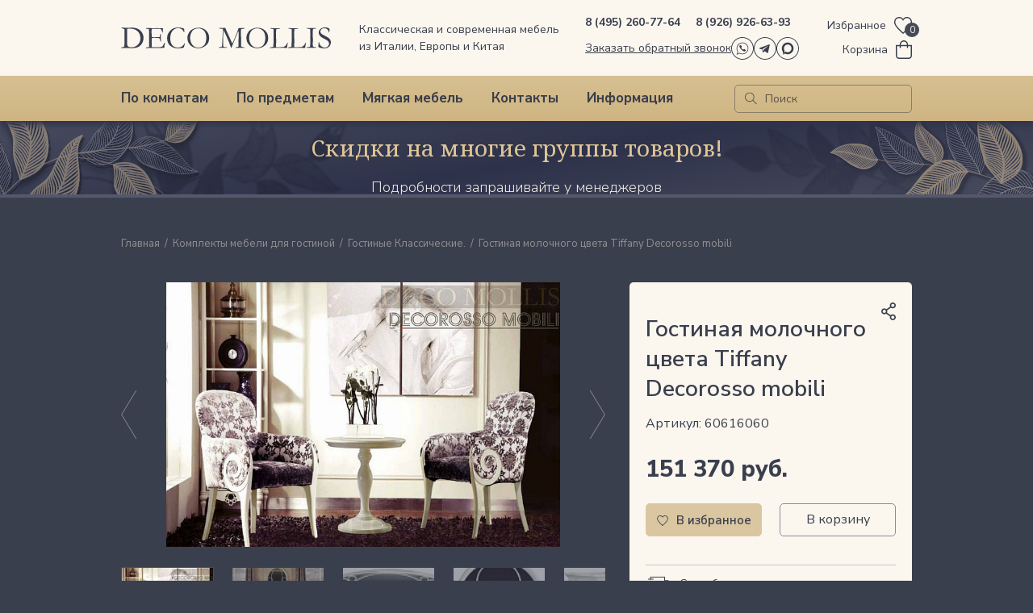

--- FILE ---
content_type: text/html; charset=UTF-8
request_url: https://deco-mollis.ru/products/gostinaya-molochnogo-tsveta-tiffany-decorosso-mobili/
body_size: 33421
content:
<!doctype html>
<html lang="ru">
<head>
        <meta charset="utf-8">
    <meta name="viewport" content="width=device-width, initial-scale=1">
	<meta http-equiv="X-UA-Compatible" content="IE=edge;chrome=1">
    <meta name="google-site-verification" content="iJvHymwXgOUsUYc0E5HoXaHzLWl7rq68poBcy9Vu2eQ" />
    <meta name="google-site-verification" content="es2vhX3QBFHZw7w4bJxXgxiM9bgdNy0FxH360VfdJh4" />
    <meta name="yandex-verification" content="6973e20ada663168" />
    <meta name="yandex-verification" content="7e6bcb48c387a420" />
    <meta name="yandex-verification" content="0e0f9615eda76e96" />
    <meta name="yandex-verification" content="66269a16faa52eb8" />
    <title>Купить гостиную молочного цвета Tiffany Decorosso mobili (Китай) недорого с доставкой интернет-магазин в Москве</title>
    <link rel="preconnect" href="https://fonts.gstatic.com" crossorigin>
    <link href="https://fonts.googleapis.com/css2?family=Lato:ital,wght@0,100;0,300;0,400;0,700;0,900;1,100;1,300;1,400;1,700;1,900&family=Noto+Serif:ital,wght@0,400;0,700;1,400;1,700&family=Nunito+Sans:ital,wght@0,200;0,300;0,400;0,500;0,600;0,700;0,800;0,900;1,200;1,300;1,400;1,500;1,600;1,700;1,800;1,900&family=Roboto:wght@300&display=swap" rel="stylesheet">

        <meta http-equiv="Content-Type" content="text/html; charset=UTF-8" />
<meta name="keywords" content="Гостиные Классические.. мебель в гостиную, классика" />
<meta name="description" content="Гостиная молочного цвета Tiffany Decorosso mobili" />
<script type="e495e54edce55b82def411d8-text/javascript" data-skip-moving="true">(function(w, d, n) {var cl = "bx-core";var ht = d.documentElement;var htc = ht ? ht.className : undefined;if (htc === undefined || htc.indexOf(cl) !== -1){return;}var ua = n.userAgent;if (/(iPad;)|(iPhone;)/i.test(ua)){cl += " bx-ios";}else if (/Windows/i.test(ua)){cl += ' bx-win';}else if (/Macintosh/i.test(ua)){cl += " bx-mac";}else if (/Linux/i.test(ua) && !/Android/i.test(ua)){cl += " bx-linux";}else if (/Android/i.test(ua)){cl += " bx-android";}cl += (/(ipad|iphone|android|mobile|touch)/i.test(ua) ? " bx-touch" : " bx-no-touch");cl += w.devicePixelRatio && w.devicePixelRatio >= 2? " bx-retina": " bx-no-retina";var ieVersion = -1;if (/AppleWebKit/.test(ua)){cl += " bx-chrome";}else if (/Opera/.test(ua)){cl += " bx-opera";}else if (/Firefox/.test(ua)){cl += " bx-firefox";}ht.className = htc ? htc + " " + cl : cl;})(window, document, navigator);</script>


<link href="/bitrix/js/ui/design-tokens/dist/ui.design-tokens.min.css?167586617522029" type="text/css"  rel="stylesheet" />
<link href="/bitrix/js/ui/fonts/opensans/ui.font.opensans.min.css?16714645672320" type="text/css"  rel="stylesheet" />
<link href="/bitrix/js/main/popup/dist/main.popup.bundle.min.css?169104082326598" type="text/css"  rel="stylesheet" />
<link href="/bitrix/css/main/themes/blue/style.min.css?1671464559331" type="text/css"  rel="stylesheet" />
<link href="/bitrix/css/main/bootstrap.min.css?1671464559121326" type="text/css"  rel="stylesheet" />
<link href="/bitrix/css/dwstroy.core/print.css?1747050020900" type="text/css"  rel="stylesheet" />
<link href="/bitrix/cache/css/s1/new_desktop/page_d81c317a6114d6ee7093f8947bbca689/page_d81c317a6114d6ee7093f8947bbca689_v1.css?17682243625011" type="text/css"  rel="stylesheet" />
<link href="/bitrix/cache/css/s1/new_desktop/template_38f3860ea5e6441525cf317b39efc4df/template_38f3860ea5e6441525cf317b39efc4df_v1.css?1768224362228610" type="text/css"  data-template-style="true" rel="stylesheet" />







<!-- dev2fun module opengraph -->
<meta property="og:title" content="Купить гостиную молочного цвета Tiffany Decorosso mobili (Китай) недорого с доставкой интернет-магазин в Москве"/>
<meta property="og:description" content="Гостиная молочного цвета Tiffany Decorosso mobili"/>
<meta property="og:url" content="https://deco-mollis.ru/products/gostinaya-molochnogo-tsveta-tiffany-decorosso-mobili/"/>
<meta property="og:type" content="website"/>
<meta property="og:image" content="https://deco-mollis.ru/upload/iblock/67e/67e4ffa8bd896782ec6ee65c2618c2c8.jpg"/>
<meta property="og:image:type" content="image/jpeg"/>
<meta property="og:image:width" content="900"/>
<meta property="og:image:height" content="605"/>
<!-- /dev2fun module opengraph -->



    <!-- Yandex.Metrika counter -->
        <noscript><div><img src="//mc.yandex.ru/watch/25710764" style="position:absolute; left:-9999px;" alt="" /></div></noscript>
    <!-- /Yandex.Metrika counter -->

        </head>

<body class="">
<div id="panel"></div>

<div class="inline-svg">
    <svg>
        <symbol viewBox="0 0 34 34" xmlns="http://www.w3.org/2000/svg" id="icon-facebook">
            <path d="M17 34C13.6377 34 10.3509 33.003 7.55531 31.135C4.75967 29.267 2.58074 26.612 1.29405 23.5056C0.00736245 20.3993 -0.32929 16.9811 0.326659 13.6835C0.982607 10.3858 2.6017 7.35668 4.97919 4.97919C7.35668 2.6017 10.3858 0.982606 13.6835 0.326658C16.9812 -0.329291 20.3993 0.00736579 23.5056 1.29406C26.612 2.58074 29.267 4.75968 31.135 7.55531C33.003 10.3509 34 13.6377 34 17C33.9948 21.5071 32.2021 25.8281 29.0151 29.0151C25.8281 32.2021 21.5071 33.9948 17 34ZM17 1.16973C13.8691 1.16973 10.8085 2.09816 8.20518 3.83761C5.6019 5.57707 3.5729 8.04942 2.37475 10.942C1.17659 13.8346 0.863092 17.0176 1.47391 20.0883C2.08472 23.1591 3.59241 25.9798 5.80632 28.1937C8.02022 30.4076 10.8409 31.9153 13.9117 32.5261C16.9824 33.1369 20.1654 32.8234 23.058 31.6253C25.9506 30.4271 28.4229 28.3981 30.1624 25.7948C31.9018 23.1916 32.8303 20.1309 32.8303 17C32.8251 12.8031 31.1556 8.77964 28.188 5.81201C25.2204 2.84438 21.1969 1.17489 17 1.16973Z" />
            <path d="M17.5415 7.56055C16.767 7.56055 16.0242 7.86823 15.4765 8.41591C14.9288 8.96358 14.6211 9.70639 14.6211 10.4809V13.5417L12.5 13.569V16.6102L14.6211 16.579V26.4358H18.2551V16.5868H21.1794L21.4991 13.5495H18.2551V11.4206C18.2561 11.2027 18.3431 10.9941 18.4971 10.84C18.6512 10.6859 18.8599 10.5989 19.0778 10.5979H21.4991V7.56055H17.5415Z" />
        </symbol>
        <symbol viewBox="0 0 34 34" xmlns="http://www.w3.org/2000/svg" id="icon-instagram">
            <path d="M17 34C13.6377 34 10.3509 33.003 7.55531 31.135C4.75968 29.267 2.58074 26.612 1.29406 23.5056C0.00736579 20.3993 -0.329291 16.9811 0.326658 13.6835C0.982606 10.3858 2.6017 7.35668 4.97919 4.97919C7.35668 2.6017 10.3858 0.982606 13.6835 0.326658C16.9811 -0.329291 20.3993 0.00736579 23.5056 1.29406C26.612 2.58074 29.267 4.75968 31.135 7.55531C33.003 10.3509 34 13.6377 34 17C33.9948 21.5071 32.2021 25.8281 29.0151 29.0151C25.8281 32.2021 21.5071 33.9948 17 34V34ZM17 1.16973C13.8691 1.16973 10.8085 2.09816 8.20518 3.83761C5.6019 5.57707 3.57289 8.04942 2.37474 10.942C1.17658 13.8346 0.863092 17.0176 1.47391 20.0883C2.08472 23.1591 3.59241 25.9798 5.80631 28.1937C8.02021 30.4076 10.8409 31.9153 13.9117 32.5261C16.9824 33.1369 20.1654 32.8234 23.058 31.6253C25.9506 30.4271 28.4229 28.3981 30.1624 25.7948C31.9018 23.1916 32.8303 20.1309 32.8303 17C32.8261 12.8028 31.157 8.77873 28.1891 5.81087C25.2213 2.84301 21.1972 1.17386 17 1.16973V1.16973Z" />
            <path d="M21.2193 26.2589H12.7778C11.4411 26.2578 10.1593 25.7263 9.21409 24.7811C8.26885 23.8359 7.73736 22.5541 7.73633 21.2174V12.7759C7.74045 11.4411 8.27331 10.1624 9.21822 9.21971C10.1631 8.277 11.4431 7.74712 12.7778 7.74609H21.2193C22.5541 7.74712 23.8341 8.277 24.779 9.21971C25.7239 10.1624 26.2567 11.4411 26.2609 12.7759V21.2174C26.2598 22.5541 25.7283 23.8359 24.7831 24.7811C23.8379 25.7263 22.5561 26.2578 21.2193 26.2589V26.2589ZM12.7778 8.67407C11.6903 8.6751 10.6476 9.10759 9.87855 9.87661C9.10953 10.6456 8.67704 11.6883 8.67601 12.7759V21.2174C8.67704 22.3053 9.1094 23.3484 9.87831 24.118C10.6472 24.8877 11.6899 25.321 12.7778 25.3231H21.2193C22.3079 25.3221 23.3516 24.8892 24.1214 24.1194C24.8911 23.3497 25.324 22.306 25.3251 21.2174V12.7759C25.323 11.688 24.8897 10.6453 24.12 9.87637C23.3504 9.10746 22.3073 8.6751 21.2193 8.67407H12.7778Z" />
            <path d="M17.0011 22.7425C15.8641 22.7433 14.7524 22.4068 13.8067 21.7755C12.861 21.1443 12.1237 20.2468 11.6882 19.1964C11.2528 18.1461 11.1386 16.9902 11.3602 15.875C11.5819 14.7598 12.1293 13.7354 12.9333 12.9314C13.7373 12.1274 14.7618 11.5799 15.877 11.3583C16.9922 11.1367 18.1481 11.2508 19.1984 11.6863C20.2488 12.1218 21.1463 12.859 21.7775 13.8047C22.4087 14.7504 22.7453 15.8621 22.7445 16.9992C22.7424 18.5218 22.1367 19.9814 21.06 21.058C19.9834 22.1347 18.5237 22.7404 17.0011 22.7425V22.7425ZM17.0011 12.1916C16.0503 12.1916 15.1208 12.4736 14.3302 13.0018C13.5396 13.5301 12.9234 14.2809 12.5595 15.1594C12.1957 16.0379 12.1005 17.0045 12.286 17.9371C12.4715 18.8697 12.9293 19.7263 13.6017 20.3986C14.274 21.071 15.1307 21.5288 16.0632 21.7143C16.9958 21.8998 17.9625 21.8046 18.8409 21.4408C19.7194 21.0769 20.4702 20.4607 20.9985 19.6701C21.5268 18.8795 21.8087 17.95 21.8087 16.9992C21.8077 15.7244 21.3008 14.5022 20.3995 13.6009C19.4981 12.6995 18.2759 12.1927 17.0011 12.1916Z" />
            <path d="M23.5671 11.5336C23.5671 11.7048 23.5164 11.8721 23.4213 12.0145C23.3261 12.1568 23.1909 12.2677 23.0328 12.3333C22.8746 12.3988 22.7006 12.4159 22.5327 12.3825C22.3648 12.3491 22.2105 12.2667 22.0895 12.1456C21.9684 12.0246 21.886 11.8703 21.8526 11.7024C21.8192 11.5345 21.8363 11.3605 21.9018 11.2023C21.9673 11.0441 22.0783 10.909 22.2206 10.8138C22.363 10.7187 22.5303 10.668 22.7015 10.668C22.9308 10.669 23.1504 10.7605 23.3125 10.9226C23.4746 11.0847 23.5661 11.3043 23.5671 11.5336Z" />
        </symbol>
        <symbol viewBox="0 0 34 34" xmlns="http://www.w3.org/2000/svg" id="icon-max">
            <path d="M17,34a17,17,0,1,1,12-5A17,17,0,0,1,17,34ZM17,1.17A15.84,15.84,0,1,0,28.19,5.81,15.81,15.81,0,0,0,17,1.17Z" transform="translate(0 0)"/><path d="M10.52,26.6l-.85-4.68a8.86,8.86,0,1,1,3,2.77ZM17.1,11.15h-.23a5.48,5.48,0,0,0-2.84.93,5.67,5.67,0,0,0-2,2.31,5.93,5.93,0,0,0-.56,3A4.14,4.14,0,0,0,12,19.48l.21.75,0,2.66L14,22l.26-.08a5.52,5.52,0,0,0,7-1.05,5.87,5.87,0,0,0,1.41-3,5.94,5.94,0,0,0-.39-3.28,5.8,5.8,0,0,0-2.07-2.52,5.45,5.45,0,0,0-3.07-.95Z" transform="translate(0 0)"/>
        </symbol>
        <symbol viewBox="0 0 34 34" xmlns="http://www.w3.org/2000/svg" id="icon-vk">
            <path d="M17.0039 34C13.6415 34.0008 10.3543 33.0044 7.55815 31.1369C4.762 29.2694 2.58247 26.6146 1.29518 23.5083C0.0078927 20.4021 -0.329328 16.9838 0.326181 13.6859C0.981689 10.3879 2.60048 7.35846 4.97782 4.98057C7.35515 2.60269 10.3843 0.983208 13.682 0.326943C16.9798 -0.329321 20.3982 0.00710708 23.5047 1.29368C26.6113 2.58026 29.2666 4.75919 31.1347 7.55491C33.0029 10.3506 34 13.6376 34 17C33.9959 21.5067 32.204 25.8278 29.0176 29.0149C25.8313 32.202 21.5106 33.9948 17.0039 34ZM17.0039 1.16974C13.8728 1.16896 10.8118 2.09673 8.20802 3.83572C5.60423 5.5747 3.57462 8.04679 2.37586 10.9393C1.17711 13.8319 0.863054 17.0149 1.47343 20.0859C2.0838 23.157 3.59118 25.978 5.80493 28.1923C8.01868 30.4066 10.8394 31.9147 13.9102 32.5258C16.9811 33.1369 20.1643 32.8237 23.0571 31.6256C25.9499 30.4276 28.4225 28.3986 30.1621 25.7952C31.9018 23.1919 32.8303 20.1311 32.8303 17C32.8261 12.8035 31.1575 8.77999 28.1905 5.81225C25.2235 2.8445 21.2004 1.1749 17.0039 1.16974Z" />
            <path d="M7.1315 11.9631H10.6992C10.767 11.9639 10.8332 11.9842 10.8899 12.0216C10.9465 12.0589 10.9913 12.1117 11.0189 12.1736C11.8023 13.9068 12.8176 15.5254 14.0368 16.9852C14.0602 17.023 14.0936 17.0536 14.1334 17.0737C14.1731 17.0937 14.2176 17.1024 14.2619 17.0987C14.3063 17.0951 14.3488 17.0793 14.3847 17.0531C14.4207 17.0269 14.4487 16.9912 14.4657 16.9501C14.8556 16.0377 15.534 13.8308 14.1927 12.236C14.1647 12.2033 14.1447 12.1645 14.1344 12.1227C14.124 12.0809 14.1235 12.0372 14.133 11.9952C14.1425 11.9532 14.1616 11.9139 14.1889 11.8806C14.2162 11.8473 14.2509 11.8208 14.2902 11.8032C14.9109 11.5097 15.587 11.3519 16.2735 11.3405C16.96 11.3291 17.6411 11.4642 18.2712 11.7369C18.4043 11.7957 18.5174 11.8919 18.597 12.0137C18.6766 12.1354 18.7192 12.2777 18.7196 12.4232L19.0237 17.0008C19.0234 17.0493 19.0338 17.0972 19.0543 17.1411C19.0748 17.1851 19.1047 17.2239 19.142 17.2549C19.1793 17.2859 19.223 17.3082 19.27 17.3202C19.317 17.3322 19.366 17.3336 19.4136 17.3244C20.9031 17.0086 21.7804 14.7744 22.6498 12.4466C22.7002 12.3057 22.7927 12.1838 22.9148 12.0973C23.0369 12.0108 23.1826 11.9639 23.3322 11.9631H26.6152C26.679 11.9623 26.7421 11.9754 26.8003 12.0016C26.8584 12.0278 26.9101 12.0664 26.9517 12.1147C26.9934 12.163 27.0239 12.2199 27.0412 12.2812C27.0585 12.3426 27.0622 12.407 27.0519 12.47C26.7439 14.1232 25.079 16.2677 24.2095 17.301C24.0641 17.4733 23.9843 17.6916 23.9843 17.9171C23.9843 18.1426 24.0641 18.3608 24.2095 18.5331L27.1455 22.0424C27.1904 22.0992 27.2186 22.1674 27.227 22.2394C27.2353 22.3114 27.2234 22.3842 27.1926 22.4498C27.1619 22.5154 27.1134 22.5711 27.0528 22.6107C26.9921 22.6503 26.9216 22.6723 26.8492 22.674H23.1333C22.983 22.6746 22.8342 22.6437 22.6965 22.5833C22.5588 22.5228 22.4353 22.4342 22.334 22.3231L19.7333 20.1591C19.7032 20.1212 19.6656 20.09 19.623 20.0672C19.5803 20.0444 19.5335 20.0305 19.4852 20.0265C19.437 20.0225 19.3885 20.0284 19.3427 20.0438C19.2968 20.0592 19.2546 20.0839 19.2187 20.1162C18.895 20.5061 18.9223 20.9896 18.7664 22.0852C18.74 22.2515 18.6545 22.4027 18.5256 22.5109C18.3966 22.6191 18.2328 22.677 18.0645 22.674H15.5262C15.1651 22.6764 14.808 22.5977 14.4813 22.444C13.023 21.7538 9.02256 19.3052 6.80008 12.4466C6.78101 12.3927 6.77495 12.3351 6.78237 12.2784C6.7898 12.2218 6.81051 12.1677 6.84282 12.1205C6.87513 12.0734 6.91812 12.0346 6.96828 12.0072C7.01845 11.9799 7.07438 11.9647 7.1315 11.9631Z" />
        </symbol>
        <symbol viewBox="0 0 34 34" xmlns="http://www.w3.org/2000/svg" id="icon-whatsapp">
            <path d="M17 34C13.6377 34 10.351 33.003 7.55532 31.135C4.75968 29.267 2.58075 26.612 1.29406 23.5056C0.00736691 20.3993 -0.329291 16.9811 0.326657 13.6835C0.982606 10.3858 2.6017 7.35668 4.97919 4.97919C7.35669 2.6017 10.3858 0.982606 13.6835 0.326658C16.9811 -0.329291 20.3993 0.00736579 23.5056 1.29406C26.612 2.58074 29.267 4.75968 31.135 7.55531C33.003 10.3509 34 13.6377 34 17C33.9948 21.5071 32.2021 25.8281 29.0151 29.0151C25.8281 32.2021 21.5071 33.9948 17 34ZM17 1.16973C13.8691 1.16973 10.8085 2.09816 8.20518 3.83761C5.6019 5.57707 3.5729 8.04942 2.37474 10.942C1.17658 13.8346 0.86309 17.0176 1.4739 20.0883C2.08472 23.1591 3.59241 25.9798 5.80631 28.1937C8.02022 30.4076 10.8409 31.9153 13.9117 32.5261C16.9824 33.1369 20.1654 32.8234 23.058 31.6253C25.9506 30.4271 28.4229 28.3981 30.1624 25.7948C31.9018 23.1916 32.8303 20.1309 32.8303 17C32.8262 12.8028 31.157 8.77873 28.1891 5.81087C25.2213 2.84302 21.1972 1.17386 17 1.16973Z" />
            <path d="M8.10547 26.7432L9.6651 21.92C8.45253 20.1216 7.94256 17.9405 8.23203 15.7908C8.52149 13.6412 9.59023 11.6727 11.2353 10.259C12.8805 8.84541 14.9874 8.08508 17.1561 8.12241C19.3248 8.15974 21.4043 8.99213 22.9998 10.4615C24.5953 11.931 25.5957 13.9351 25.811 16.0934C26.0263 18.2517 25.4416 20.414 24.1678 22.1696C22.8941 23.9253 21.02 25.1521 18.9014 25.6171C16.7828 26.0821 14.5671 25.753 12.6752 24.6923L8.10547 26.7432ZM17.0071 9.05303H16.6796C15.2543 9.11118 13.8713 9.55339 12.6767 10.3329C11.4822 11.1124 10.5204 12.2002 9.89325 13.4814C9.26607 14.7625 8.99674 16.1893 9.11375 17.6109C9.23077 19.0325 9.72977 20.3961 10.558 21.5574L10.6945 21.7523L9.64561 25.0159L12.7259 23.6278L12.9364 23.7565C14.4984 24.6846 16.3315 25.0489 18.1297 24.7885C19.9278 24.5281 21.5822 23.6587 22.8167 22.3255C23.8587 21.1953 24.5491 19.786 24.8034 18.2699C25.0578 16.7538 24.8651 15.1965 24.249 13.7881C23.6328 12.3796 22.6199 11.1811 21.3339 10.3389C20.0478 9.49663 18.5444 9.04712 17.0071 9.04524V9.05303Z" />
            <path d="M16.2282 17.7551C16.5479 18.0748 17.1952 18.6831 17.6397 18.7922C18.0842 18.9014 18.4195 18.6558 18.7509 18.3594C18.9281 18.1398 19.1788 17.9916 19.4566 17.9422C19.9128 17.8604 21.1956 18.7221 21.5037 19.0808C22.4433 20.192 21.6011 21.4202 20.3339 21.5411C18.7743 21.6737 16.6805 20.2466 15.2066 18.7766C13.7328 17.3067 12.3096 15.2168 12.4422 13.6494C12.5475 12.3822 13.7913 11.5438 14.9025 12.4796C15.269 12.7877 16.1229 14.0744 16.041 14.5305C15.9908 14.807 15.8427 15.0561 15.6238 15.2324C15.3275 15.5755 15.0819 15.903 15.191 16.3436C15.3002 16.7842 15.9046 17.4354 16.2282 17.7551Z" />
        </symbol>
        <symbol viewBox="0 0 34 34" xmlns="http://www.w3.org/2000/svg" id="icon-odk">
            <path d="M17 34C13.6377 34 10.351 33.003 7.55532 31.135C4.75968 29.267 2.58075 26.612 1.29406 23.5056C0.00736691 20.3993 -0.329291 16.9811 0.326657 13.6835C0.982606 10.3858 2.6017 7.35668 4.97919 4.97919C7.35669 2.6017 10.3858 0.982606 13.6835 0.326658C16.9811 -0.329291 20.3993 0.00736579 23.5056 1.29406C26.612 2.58074 29.267 4.75968 31.135 7.55531C33.003 10.3509 34 13.6377 34 17C33.9948 21.5071 32.2021 25.8281 29.0151 29.0151C25.8281 32.2021 21.5071 33.9948 17 34ZM17 1.16973C13.8691 1.16973 10.8085 2.09816 8.20518 3.83761C5.6019 5.57707 3.5729 8.04942 2.37474 10.942C1.17658 13.8346 0.86309 17.0176 1.4739 20.0883C2.08472 23.1591 3.59241 25.9798 5.80631 28.1937C8.02022 30.4076 10.8409 31.9153 13.9117 32.5261C16.9824 33.1369 20.1654 32.8234 23.058 31.6253C25.9506 30.4271 28.4229 28.3981 30.1624 25.7948C31.9018 23.1916 32.8303 20.1309 32.8303 17C32.8262 12.8028 31.157 8.77873 28.1891 5.81087C25.2213 2.84302 21.1972 1.17386 17 1.16973Z" />
            <path fill-rule="evenodd" clip-rule="evenodd" d="M21.2668 12.46C21.2668 14.917 19.2875 16.9199 16.8595 16.9199C14.4051 16.9199 12.4258 14.917 12.4258 12.46C12.4258 9.97625 14.4316 8 16.8595 8C19.2875 8 21.2668 10.003 21.2668 12.46ZM18.6805 12.4332C18.6805 11.4184 17.8624 10.5905 16.8595 10.5905C15.8303 10.5905 15.0122 11.4184 15.0385 12.4332C15.0385 13.4481 15.8566 14.276 16.8595 14.276C17.8624 14.276 18.6805 13.4481 18.6805 12.4332Z" />
            <path d="M19.1682 20.5513C20.0655 20.3376 20.9364 19.9904 21.7281 19.483C22.3351 19.1091 22.5199 18.2812 22.124 17.667C21.7545 17.0527 20.9364 16.8658 20.3294 17.2663C18.5348 18.4147 16.186 18.4147 14.3914 17.2663C13.7844 16.8925 12.9927 17.0527 12.5969 17.667C12.2538 18.2812 12.4385 19.0824 13.0454 19.483C13.8372 19.9904 14.7081 20.3376 15.6054 20.5513L13.151 23.035C12.6496 23.5423 12.6496 24.3702 13.151 24.8777C13.415 25.1447 13.7316 25.2515 14.0747 25.2515C14.4178 25.2515 14.7345 25.118 14.9984 24.8777L17.4263 22.4207L19.8544 24.8777C20.3558 25.3851 21.1739 25.3851 21.6753 24.8777C22.1768 24.3702 22.1768 23.5423 21.6753 23.035L19.1682 20.5513Z" />
        </symbol>
        <symbol viewBox="0 0 34 34" xmlns="http://www.w3.org/2000/svg" id="icon-telegram">
            <path d="M17 34C13.6377 34 10.351 33.003 7.55532 31.135C4.75968 29.267 2.58075 26.612 1.29406 23.5056C0.00736691 20.3993 -0.329291 16.9811 0.326657 13.6835C0.982606 10.3858 2.6017 7.35668 4.97919 4.97919C7.35669 2.6017 10.3858 0.982606 13.6835 0.326658C16.9811 -0.329291 20.3993 0.00736579 23.5056 1.29406C26.612 2.58074 29.267 4.75968 31.135 7.55531C33.003 10.3509 34 13.6377 34 17C33.9948 21.5071 32.2021 25.8281 29.0151 29.0151C25.8281 32.2021 21.5071 33.9948 17 34ZM17 1.16973C13.8691 1.16973 10.8085 2.09816 8.20518 3.83761C5.6019 5.57707 3.5729 8.04942 2.37474 10.942C1.17658 13.8346 0.86309 17.0176 1.4739 20.0883C2.08472 23.1591 3.59241 25.9798 5.80631 28.1937C8.02022 30.4076 10.8409 31.9153 13.9117 32.5261C16.9824 33.1369 20.1654 32.8234 23.058 31.6253C25.9506 30.4271 28.4229 28.3981 30.1624 25.7948C31.9018 23.1916 32.8303 20.1309 32.8303 17C32.8262 12.8028 31.157 8.77873 28.1891 5.81087C25.2213 2.84302 21.1972 1.17386 17 1.16973Z" />
            <path fill-rule="evenodd" clip-rule="evenodd" d="M16.0364 21.6453C16.1981 21.4932 16.3603 21.3405 16.5227 21.1873H16.524C16.5466 21.2032 16.5686 21.2181 16.5899 21.2326C16.6259 21.257 16.6602 21.2803 16.6936 21.3055C17.1159 21.6072 17.5378 21.9091 17.9596 22.211C18.678 22.7249 19.3963 23.2389 20.116 23.7518C20.7739 24.2211 21.3505 24.0106 21.5311 23.2413L21.5347 23.2224C21.8075 21.9765 22.0805 20.7309 22.3535 19.4854C22.8175 17.3686 23.2815 15.252 23.7444 13.1344C23.7668 13.0306 23.7907 12.9267 23.8146 12.8228C23.8901 12.4943 23.9657 12.1655 23.9952 11.8333C24.0545 11.1691 23.5615 10.8394 22.9255 11.0769C20.8273 11.8621 18.7287 12.6463 16.6302 13.4306C15.4123 13.8857 14.1944 14.3408 12.9767 14.7961C12.6164 14.9307 12.256 15.065 11.8955 15.1992C10.8767 15.5787 9.85794 15.9581 8.84322 16.3466C8.59482 16.4423 8.35258 16.5806 8.14778 16.7461C7.9261 16.9257 7.96122 17.1727 8.20354 17.3299C8.3473 17.417 8.50258 17.4846 8.66514 17.5307C9.74882 17.8644 10.8343 18.1926 11.9215 18.5153C12.0467 18.5418 12.1451 18.636 12.1747 18.7575C12.4184 19.4938 12.6648 20.2294 12.9112 20.965C13.1291 21.6156 13.3471 22.2663 13.5631 22.9175C13.6261 23.1066 13.7412 23.1952 13.9471 23.2059C14.25 23.2224 14.4875 23.1113 14.6983 22.9104C15.1411 22.488 15.5871 22.0683 16.0364 21.6453ZM14.0156 22.1795C14.011 22.1984 14.0055 22.2204 13.9992 22.2474H13.998C13.9848 22.2154 13.9735 22.1889 13.9636 22.1661C13.9473 22.1283 13.9351 22.1 13.9254 22.0713C13.8301 21.788 13.7351 21.5046 13.64 21.2212C13.3373 20.3186 13.0346 19.4158 12.7248 18.5164C12.6727 18.364 12.7103 18.2977 12.8411 18.2186C13.9413 17.548 15.0408 16.8767 16.1403 16.2055C17.6063 15.3105 19.0724 14.4155 20.54 13.5221C20.6732 13.4435 20.8172 13.3838 20.9677 13.3448C21.0121 13.3334 21.0664 13.3547 21.1205 13.376C21.1446 13.3855 21.1687 13.395 21.1918 13.4015C21.1828 13.4224 21.1754 13.4453 21.1679 13.4682C21.1515 13.5192 21.1348 13.5706 21.0997 13.6024C20.7678 13.8987 20.4319 14.1918 20.0959 14.4849C19.9402 14.6208 19.7844 14.7567 19.629 14.893C19.2031 15.2651 18.7774 15.6372 18.3517 16.0093C17.0509 17.1465 15.7504 18.2834 14.4451 19.4169C14.3226 19.5194 14.25 19.6674 14.2452 19.8247C14.1929 20.4416 14.1334 21.057 14.0739 21.6727C14.0603 21.813 14.0467 21.9534 14.0332 22.0937C14.0308 22.1187 14.0247 22.1431 14.0156 22.1795Z" />
        </symbol>

        <symbol viewBox="0 0 320 32" xmlns="http://www.w3.org/2000/svg" id="logo">
            <path d="M0.060207 30.6667C0.662277 30.4242 1.32455 30.2424 2.10724 30.1818C3.25118 30.0606 4.03387 29.7576 4.57573 29.3939C4.99718 28.5455 5.23801 26.303 5.23801 22.7273V18.9697L5.29821 16.7273L5.1778 15.0909L5.23801 12.0606L5.1778 4.30303C5.1778 3.45455 5.05738 2.84848 4.81656 2.60606C4.45532 2.18182 3.492 1.81818 1.92662 1.51515C1.26435 1.39394 0.903104 1.21212 0.722484 1.15152C0.60207 0.969697 0.541863 0.787879 0.481656 0.424242C0.842897 0.363636 1.08373 0.30303 1.26435 0.30303H2.95014H3.79304C4.39511 0.30303 4.99718 0.363636 5.71966 0.484848C7.16463 0.606061 8.6698 0.606061 10.175 0.606061C10.5964 0.606061 11.2587 0.606061 12.0414 0.545455C14.2088 0.424242 15.7742 0.363636 16.6773 0.363636C18.604 0.363636 20.35 0.545455 22.0357 0.909091C23.7215 1.27273 25.4675 2 27.2738 3.0303C28.4177 3.69697 29.5014 4.72727 30.7056 6.12121C31.8495 7.51515 32.7526 9.0303 33.3547 10.6667C33.9567 12.303 34.2578 14.1818 34.2578 16.2424C34.2578 18.0606 33.8965 19.9394 33.2342 21.7576C32.572 23.5758 31.6087 25.1515 30.4647 26.4848C29.2606 27.8182 28.0564 28.8485 26.8523 29.5152C25.6482 30.1818 23.7817 30.7879 21.2531 31.2727C20.2295 31.4545 18.3631 31.5758 15.6538 31.5758C13.9078 31.5758 12.4628 31.5152 11.3189 31.3939C10.8975 31.3333 10.4158 31.2727 9.93415 31.2727C9.87394 31.2727 9.75353 31.2727 9.69332 31.2727L0.060207 31.4545L0 31.2727C0 31.2121 0 31.1515 0 31.0303L0.060207 30.6667ZM12.0414 29.7576C13.2455 30.1818 14.4497 30.3636 15.6538 30.3636C17.2192 30.3636 18.7846 30.1212 20.2897 29.6364C21.7949 29.1515 23.1797 28.4242 24.3236 27.5152C25.4675 26.6061 26.4309 25.5758 27.2135 24.4242C27.9962 23.2727 28.4779 22.2424 28.8391 21.3333C29.2606 20 29.5014 18.2424 29.5014 16.1212C29.5014 14.0606 29.08 12 28.1769 9.87879C27.5748 8.42424 26.5513 7.0303 25.0461 5.63636C23.5409 4.24242 21.7949 3.33333 19.7479 2.66667C17.7008 2.06061 15.4732 1.75758 13.1251 1.75758C11.4995 1.75758 10.2954 1.93939 9.5127 2.30303C9.39229 2.42424 9.33208 2.48485 9.21167 2.60606C9.09125 3.0303 9.09125 3.39394 9.09125 3.69697C9.09125 3.87879 9.09125 4.12121 9.09125 4.42424C9.15146 6.24242 9.15146 7.75758 9.15146 8.84848V14.2424C9.15146 22.1212 9.27187 26.5455 9.57291 27.4545C9.87394 28.303 10.7168 29.0909 12.0414 29.7576ZM37.8702 30.7879C38.0508 30.6667 38.1712 30.5455 38.2916 30.5455C38.5325 30.4848 39.0141 30.4242 39.6764 30.3636C41.1816 30.2424 42.1449 30.1212 42.5061 29.9394C42.7469 29.6364 42.8071 29.1515 42.8071 28.6061V26.9697V20.9091L42.7469 18.0606V12.1212L42.6265 5.33333C42.6265 3.69697 42.5061 2.78788 42.3255 2.60606C42.0245 2.30303 41.1816 2.12121 39.7968 2.06061C39.1947 2.06061 38.6529 2 38.2314 1.93939C38.0508 1.81818 37.9304 1.63636 37.9304 1.45455C37.9304 1.33333 37.9906 1.15151 38.0508 1.0303C38.1712 0.969697 38.2916 0.909091 38.412 0.909091C38.6529 0.909091 38.8937 0.909091 39.1947 0.909091C40.0978 1.0303 41.0611 1.0303 42.0847 1.0303L43.8307 0.969697L47.9849 1.15152C50.032 1.15152 51.6576 1.15152 52.8617 1.09091C54.0056 1.0303 54.7883 1.0303 55.2098 1.0303C55.571 1.0303 56.4741 1.09091 57.9191 1.15152H61.2907L61.7121 1.21212L63.6388 1.15152H63.8194C63.8796 1.27273 63.9398 1.39394 64 1.57576C64 1.81818 63.9398 2.12121 63.8796 2.60606C63.8194 3.09091 63.7592 3.33333 63.7592 3.45455C63.7592 5.09091 63.8194 6.48485 63.9398 7.63636C63.9398 7.75757 63.8796 7.81818 63.8194 7.81818C63.6388 7.81818 63.5183 7.81818 63.3377 7.75757C63.1571 7.45454 62.9163 6.90909 62.6152 6.18182C62.3142 5.39394 61.8928 4.54545 61.2907 3.57576C60.8692 2.90909 60.5682 2.54545 60.3876 2.36364C60.207 2.18182 59.7253 2.12121 59.0028 2.12121C58.8824 2.12121 58.1599 2.12121 56.8354 2.06061C56.4741 2.06061 56.1731 2.06061 55.8119 2.06061L49.1289 2.24242H48.5268C47.6839 2.24242 47.1421 2.36364 46.9614 2.54545C46.7206 2.90909 46.54 4.06061 46.54 5.87879C46.54 6.06061 46.6002 7.93939 46.6604 11.5758V14.8485C46.841 14.9091 47.0216 14.9091 47.2023 14.9091H47.6237C47.8645 14.9091 48.286 14.9091 48.8278 14.9091C49.6707 14.9697 50.2126 14.9697 50.4534 14.9697C50.6341 14.9697 50.8147 14.9697 50.9351 14.9697C52.6209 14.9091 54.7883 14.8485 57.4977 14.8485C58.3405 14.7273 58.8222 14.5455 58.9426 14.3636C59.1834 14.0606 59.3641 13.3333 59.4845 12.1212C59.6049 10.9091 59.8457 10.2424 60.2672 10.0606C60.4478 10.0606 60.6886 10.1212 60.809 10.1818C60.8692 10.303 60.8692 10.4242 60.8692 10.5455C60.8692 10.6667 60.8692 10.8485 60.809 11.0909C60.7488 11.697 60.6886 13.5152 60.6886 16.6061C60.6886 17.4545 60.7488 18.3636 60.809 19.3333C60.8692 20.3636 60.9294 20.9091 60.9294 20.9697C60.9294 21.0909 60.9294 21.2727 60.8692 21.5152C60.7488 21.5758 60.6284 21.6364 60.5682 21.6364H60.3876C60.1468 21.2121 59.9059 20.4848 59.6651 19.5758C59.2436 18 58.8222 16.9697 58.4008 16.6061C57.9793 16.1818 57.2568 16 56.2333 16C55.9925 16 55.6312 16 55.0292 16.0606C54.4271 16.1212 53.5842 16.1212 52.4403 16.1212H50.9351C48.7676 16.1212 47.3227 16.1818 46.6604 16.2424V17.0303V21.3939V24.1212V26.7879C46.6604 28.4242 46.7808 29.3333 46.9614 29.5758C47.2023 29.9394 47.8043 30.1212 48.7074 30.1212H50.1524C50.2728 30.1212 50.7545 30.1212 51.5974 30.1818C52.4403 30.1818 53.524 30.2424 54.7883 30.2424C57.7987 30.2424 59.8457 30.1212 60.8692 29.8788C61.8928 29.6364 62.6754 29.1515 63.3377 28.4848C64 27.8182 64.7827 26.3636 65.8062 24.1818C66.1072 23.5152 66.4083 23.2121 66.7093 23.2121C66.8297 23.2121 67.0104 23.2727 67.191 23.3939C66.7093 24.9697 66.4685 26 66.4083 26.4848C66.2277 27.5758 66.1072 28.7273 66.1072 29.8788C66.1072 30.4242 65.9868 30.8485 65.746 31.2121H65.2041L58.5814 31.2727H55.6312L48.587 31.3939H45.6971C45.3358 31.3939 44.9746 31.3939 44.6736 31.3939C41.8438 31.5152 39.7366 31.5758 38.412 31.5758C38.1712 31.5758 37.9906 31.5152 37.9304 31.4545C37.8702 31.3939 37.81 31.2727 37.81 31.0909L37.8702 30.7879ZM96.2107 2.12121C96.3913 3.33333 96.5118 4.60606 96.5118 5.87879C96.5118 6.12121 96.5118 6.48485 96.5118 6.90909C96.2709 6.9697 96.1505 6.9697 96.0301 6.9697C95.9097 6.9697 95.7893 6.9697 95.6087 6.90909C94.9464 5.0303 93.8626 3.63636 92.3575 2.66667C90.8523 1.69697 89.0461 1.15152 86.8184 1.15152C85.6745 1.15152 84.651 1.27273 83.8683 1.57576C82.4835 2.06061 81.2192 2.72727 80.1355 3.57576C79.0517 4.42424 78.1486 5.45454 77.4262 6.66667C76.7037 7.87879 76.1016 9.33333 75.6801 11.0303C75.2587 12.7273 75.0179 14.4848 75.0179 16.2424C75.0179 19.6364 75.4995 22.4242 76.523 24.6061C77.5466 26.7879 78.9313 28.3636 80.7375 29.3333C82.4835 30.303 84.2897 30.7273 86.096 30.7273H87.1797C88.444 30.5455 89.2869 30.4242 89.7686 30.303C90.9125 30 91.8758 29.5758 92.5983 29.1515C93.3208 28.7273 94.1035 28.0606 94.7658 27.2727C95.4882 26.4242 96.0903 25.5152 96.572 24.4242L96.873 24.303C96.9332 24.303 97.0536 24.3636 97.2342 24.4242C97.2342 24.7879 97.174 25.0303 97.174 25.1515C96.5118 27.8182 96.0301 29.6364 95.7291 30.6061C95.4882 30.6667 95.1872 30.7879 94.7658 30.9091C92.8993 31.5151 90.4911 31.8788 87.4205 31.8788C84.952 31.8788 83.0856 31.697 81.8213 31.3939C80.6171 31.0303 79.2324 30.5455 77.7874 29.8182C76.3424 29.0909 75.0781 28.1212 73.9342 26.9697C72.8504 25.7576 71.9473 24.303 71.285 22.4848C70.6228 20.6667 70.2615 18.7273 70.2615 16.5455C70.2615 14.5455 70.5023 12.7273 71.0442 11.2727C71.5861 9.75758 72.429 8.24242 73.5127 6.66667C74.6566 5.09091 75.921 3.81818 77.4864 2.78788C78.9915 1.75758 80.6773 1.0303 82.5437 0.606061C83.8683 0.30303 85.6745 0.181818 88.0828 0.181818C89.8288 0.181818 91.4544 0.424242 93.0198 0.909091C94.7055 1.21212 95.7291 1.69697 96.2107 2.12121ZM101.208 16C101.208 14.3636 101.389 12.9697 101.81 11.697C102.171 10.4242 102.833 9.09091 103.737 7.63636C104.64 6.18182 105.723 4.90909 107.048 3.93939C108.312 2.9697 110.119 2.06061 112.406 1.33333C114.032 0.787879 116.019 0.545455 118.487 0.545455C120.113 0.545455 121.738 0.787879 123.304 1.21212C124.869 1.63636 126.314 2.24242 127.579 3.09091C128.843 3.87879 130.167 5.09091 131.432 6.72727C132.335 7.87879 132.997 9.09091 133.479 10.4242C134.081 12.1212 134.382 13.9394 134.382 15.7576C134.382 17.8182 134.201 19.5758 133.78 20.9697C133.358 22.3636 132.696 23.697 131.793 25.0303C131.071 26.0606 129.806 27.2727 128 28.6061C126.796 29.5152 125.351 30.2424 123.545 30.8485C121.799 31.3939 119.872 31.697 117.825 31.697C115.718 31.697 113.851 31.4545 112.226 30.9697C110.6 30.4848 109.215 29.8788 108.132 29.1515C107.048 28.4242 105.904 27.3939 104.76 26.0606C103.616 24.6667 102.713 23.1515 102.111 21.5152C101.509 19.7576 101.208 17.9394 101.208 16ZM117.524 30.7273C118.849 30.7273 120.233 30.5455 121.618 30.1818C123.063 29.8182 124.327 29.2121 125.411 28.3636C126.495 27.5152 127.398 26.5455 128 25.3939C128.602 24.303 129.144 22.9091 129.505 21.1515C129.866 19.4545 130.047 17.697 130.047 16C130.047 13.8788 129.746 11.697 129.084 9.63636C128.602 8.06061 127.819 6.60606 126.675 5.33333C125.592 4.06061 124.267 3.09091 122.702 2.42424C121.136 1.75758 119.511 1.39394 117.705 1.39394C116.26 1.39394 114.875 1.63636 113.49 2.12121C112.105 2.60606 111.022 3.21212 110.119 3.93939C109.215 4.66667 108.433 5.69697 107.65 7.09091C106.867 8.42424 106.325 9.93939 105.904 11.5758C105.483 13.2121 105.302 14.6667 105.302 15.8788C105.302 17.2121 105.483 18.6667 105.904 20.3636C106.325 22 106.807 23.4545 107.53 24.6667C108.192 25.8788 109.035 26.9697 110.058 27.8788C111.082 28.8485 112.166 29.5152 113.43 30.0606C114.815 30.4848 116.139 30.7273 117.524 30.7273ZM149.012 30.5455C149.494 30.2424 150.397 30 151.661 29.8182C152.625 29.7576 153.227 29.697 153.407 29.5758C153.528 29.4545 153.648 29.3333 153.708 29.2121C153.949 28.6061 154.13 27.0303 154.25 24.4848C154.371 21.0909 154.611 16.6667 154.973 11.0303C155.214 6.78788 155.334 4.12121 155.334 3.0303V2.42424C154.19 2.18182 152.384 1.93939 149.915 1.63636C149.735 1.39394 149.675 1.21212 149.675 1.09091C149.675 1.0303 149.735 0.848485 149.855 0.666667C150.096 0.545455 150.337 0.545455 150.457 0.545455C150.578 0.545455 150.879 0.606061 151.3 0.666667C152.083 0.787879 153.106 0.848485 154.491 0.848485C154.913 0.848485 155.695 0.787879 156.719 0.727273C157.501 0.666667 157.923 0.666667 157.983 0.666667C158.224 0.666667 158.525 0.727273 158.826 0.787879C159.007 0.969697 159.127 1.09091 159.187 1.27273L160.151 3.51515L166.833 18.3636L169.603 24.6061C171.77 20.2424 173.456 16.4242 174.66 13.0303C174.721 12.7879 174.841 12.5455 174.961 12.3636C175.082 12.1212 175.262 11.8182 175.383 11.4545C175.503 11.1515 176.045 9.87879 176.888 7.63636C177.249 6.72727 177.55 6 177.731 5.33333C178.634 2.78788 179.176 1.33333 179.296 0.969697C179.597 0.848485 179.838 0.787879 180.079 0.787879C180.32 0.787879 180.681 0.787879 181.042 0.848485C181.945 0.909091 183.33 0.909091 185.317 0.909091C186.521 0.909091 187.545 0.909091 188.327 0.848485C188.388 1.0303 188.388 1.15151 188.388 1.21212C188.388 1.33333 188.388 1.45455 188.327 1.63636C187.846 1.87879 187.244 2.06061 186.521 2.06061C185.136 2.12121 184.233 2.24242 183.872 2.36364C183.511 2.48485 183.27 2.66667 183.15 2.90909C183.029 3.15151 182.969 3.87879 182.849 5.09091V6.18182V7.33333C182.849 9.69697 182.909 13.697 183.029 19.2727V23.9394V26.9091C183.029 28.0606 183.089 28.7879 183.21 28.9697C183.33 29.2121 183.631 29.3939 184.173 29.5758C185.016 29.8788 186.401 30.1818 188.327 30.4242C188.448 30.4848 188.508 30.6061 188.508 30.7273C188.508 30.8485 188.508 31.0303 188.508 31.2121H187.424C186.521 31.2121 185.498 31.2121 184.414 31.1515C183.33 31.0909 182.728 31.0909 182.668 31.0909C179.417 31.0909 177.31 31.1515 176.226 31.2121C175.564 31.2727 175.142 31.2727 175.022 31.2727C174.901 31.2727 174.781 31.2121 174.66 31.1515V30.8485C174.66 30.7273 174.66 30.5455 174.721 30.4242C175.262 30.1818 175.925 30.0606 176.828 30C177.791 29.7576 178.514 29.4545 178.995 29.1515C179.116 28.5455 179.236 27.3333 179.236 25.4545L179.176 20.6667C179.176 20.1212 179.176 19.1515 179.236 17.7576C179.296 16.3636 179.296 14 179.296 10.7879C179.296 8.24242 179.236 6.30303 179.116 4.9697C178.875 5.51515 178.333 6.72727 177.55 8.54545L177.189 9.45454L177.129 9.57576L173.637 17.8788L172.373 21.0909L170.747 24.9697C170.024 26.7273 169.422 28.3636 168.941 29.697C168.7 30.303 168.519 30.8485 168.399 31.2121H167.857C166.051 26 163.944 20.6667 161.475 15.1515C159.007 9.69697 157.261 6.06061 156.297 4.30303C156.177 4.9697 155.996 6.9697 155.876 10.2424C155.695 14.2424 155.575 18.6061 155.575 23.3939C155.575 24.9091 155.695 26.6061 155.876 28.4242C155.936 28.9697 156.177 29.3333 156.538 29.6364C156.96 29.8788 157.923 30.0606 159.548 30.0606C160.151 30.0606 160.753 30.1212 161.355 30.1818C161.475 30.4242 161.535 30.6061 161.535 30.7273C161.535 30.7879 161.475 30.9697 161.415 31.1515L154.13 30.9091C153.588 30.9091 152.745 30.9697 151.661 31.0303C151.059 31.0909 150.156 31.0909 148.952 31.0909L149.012 30.5455ZM191.157 16C191.157 14.3636 191.338 12.9697 191.759 11.697C192.12 10.4242 192.783 9.09091 193.686 7.63636C194.589 6.18182 195.673 4.90909 196.997 3.93939C198.262 2.9697 200.068 2.06061 202.356 1.33333C203.981 0.787879 205.968 0.545455 208.437 0.545455C210.062 0.545455 211.688 0.787879 213.253 1.21212C214.818 1.63636 216.263 2.24242 217.528 3.09091C218.792 3.87879 220.117 5.09091 221.381 6.72727C222.284 7.87879 222.946 9.09091 223.428 10.4242C224.03 12.1212 224.331 13.9394 224.331 15.7576C224.331 17.8182 224.151 19.5758 223.729 20.9697C223.308 22.3636 222.645 23.697 221.742 25.0303C221.02 26.0606 219.755 27.2727 217.949 28.6061C216.745 29.5152 215.3 30.2424 213.494 30.8485C211.748 31.3939 209.821 31.697 207.774 31.697C205.667 31.697 203.801 31.4545 202.175 30.9697C200.549 30.4848 199.165 29.8788 198.081 29.1515C196.997 28.4242 195.853 27.3939 194.709 26.0606C193.565 24.6667 192.662 23.1515 192.06 21.5152C191.398 19.7576 191.157 17.9394 191.157 16ZM207.473 30.7273C208.798 30.7273 210.183 30.5455 211.567 30.1818C213.012 29.8182 214.277 29.2121 215.36 28.3636C216.444 27.5152 217.347 26.5455 217.949 25.3939C218.551 24.303 219.093 22.9091 219.454 21.1515C219.816 19.4545 219.996 17.697 219.996 16C219.996 13.8788 219.695 11.697 219.033 9.63636C218.551 8.06061 217.769 6.60606 216.625 5.33333C215.541 4.06061 214.216 3.09091 212.651 2.42424C211.086 1.75758 209.46 1.39394 207.654 1.39394C206.209 1.39394 204.824 1.63636 203.439 2.12121C202.055 2.60606 200.971 3.21212 200.068 3.93939C199.165 4.66667 198.382 5.69697 197.599 7.09091C196.817 8.42424 196.275 9.93939 195.853 11.5758C195.432 13.2121 195.251 14.6667 195.251 15.8788C195.251 17.2121 195.432 18.6667 195.853 20.3636C196.275 22 196.756 23.4545 197.479 24.6667C198.141 25.8788 198.984 26.9697 200.008 27.8788C201.031 28.8485 202.115 29.5152 203.379 30.0606C204.704 30.4848 206.088 30.7273 207.473 30.7273ZM226.86 31.2727C226.86 31.0303 226.92 30.8485 227.04 30.6061C228.245 30.303 229.449 30.0606 230.593 29.9394C231.375 29.8788 231.857 29.697 232.098 29.3939C232.278 29.2121 232.339 28.4242 232.399 27.0909L232.579 20.8485V16.6061V11.0303V9.63636C232.579 6.30303 232.579 4.24242 232.519 3.39394C232.519 3.21212 232.459 3.0303 232.339 2.72727C231.917 2.54545 231.556 2.42424 231.315 2.36364C231.014 2.30303 229.81 2.06061 227.643 1.69697C227.643 1.51515 227.643 1.39394 227.643 1.33333C227.643 1.21212 227.643 1.09091 227.643 0.969697C227.944 0.969697 228.425 0.969697 229.087 1.0303L232.7 1.15152L234.747 1.21212H235.349C235.409 1.21212 235.65 1.21212 236.011 1.27273C236.914 1.27273 237.456 1.27273 237.637 1.27273L239.503 1.15152C240.768 1.15152 241.671 1.15151 242.213 1.21212C242.213 1.51515 242.152 1.81818 242.032 2.12121C241.851 2.18182 241.069 2.18182 239.563 2.24242C238.119 2.30303 237.276 2.36364 237.035 2.54545C236.674 2.72727 236.493 3.39394 236.493 4.42424C236.493 4.66667 236.493 5.21212 236.433 5.93939V7.33333V11.697V13.2121L236.493 21.0303L236.433 27.697V29.1515C236.433 29.6364 236.493 29.9394 236.674 30C237.095 30 238.239 30.0606 240.166 30.0606H241.791L245.885 29.9394C246.969 29.8788 247.691 29.8182 248.173 29.6364C248.655 29.4545 249.377 28.9091 250.461 28.0606C251.123 27.5152 251.605 26.9091 251.966 26.303C252.026 26.1818 252.207 26 252.388 25.7576C252.689 25.3333 253.11 24.5455 253.592 23.2727H254.374C254.254 23.8182 254.194 24.3636 254.073 24.9091C253.592 27.1515 253.291 28.9697 253.11 30.4848C253.05 30.7879 253.05 31.0909 252.99 31.3333L244.199 31.0909C236.613 31.0909 232.158 31.1515 230.713 31.3333C230.292 31.3939 229.81 31.3939 229.328 31.3939L226.86 31.2727ZM254.495 31.2727C254.495 31.0303 254.555 30.8485 254.675 30.6061C255.88 30.303 257.084 30.0606 258.228 29.9394C259.01 29.8788 259.492 29.697 259.733 29.3939C259.913 29.2121 259.974 28.4242 260.034 27.0909L260.215 20.8485V16.6061V11.0303V9.63636C260.215 6.30303 260.215 4.24242 260.154 3.39394C260.154 3.21212 260.094 3.0303 259.974 2.72727C259.552 2.54545 259.191 2.42424 258.95 2.36364C258.649 2.30303 257.445 2.06061 255.278 1.69697C255.278 1.51515 255.278 1.39394 255.278 1.33333C255.278 1.21212 255.278 1.09091 255.278 0.969697C255.579 0.969697 256.06 0.969697 256.722 1.0303L260.335 1.15152L262.442 1.21212H263.044C263.104 1.21212 263.345 1.21212 263.706 1.27273C264.61 1.27273 265.151 1.27273 265.332 1.27273L267.198 1.15152C268.463 1.15152 269.366 1.15151 269.908 1.21212C269.908 1.51515 269.848 1.81818 269.727 2.12121C269.547 2.18182 268.764 2.18182 267.259 2.24242C265.814 2.30303 264.971 2.36364 264.73 2.54545C264.369 2.72727 264.188 3.39394 264.188 4.42424C264.188 4.66667 264.188 5.21212 264.128 5.93939V7.33333V11.697V13.2121L264.188 21.0303L264.128 27.697V29.1515C264.128 29.6364 264.188 29.9394 264.369 30C264.73 30 265.934 30.0606 267.861 30.0606H269.486L273.58 29.9394C274.664 29.8788 275.387 29.8182 275.868 29.6364C276.35 29.4545 277.072 28.9091 278.156 28.0606C278.818 27.5152 279.3 26.9091 279.661 26.303C279.722 26.1818 279.902 26 280.083 25.7576C280.384 25.3333 280.805 24.5455 281.287 23.2727H282.07C281.949 23.8182 281.889 24.3636 281.769 24.9091C281.287 27.1515 280.986 28.9697 280.805 30.4848C280.745 30.7879 280.745 31.0909 280.685 31.3333L271.895 31.0909C264.309 31.0909 259.853 31.1515 258.408 31.3333C257.987 31.3939 257.505 31.3939 257.024 31.3939L254.495 31.2727ZM282.852 30.3636C283.214 30.2424 283.575 30.1212 283.936 30.1212C286.344 29.9394 287.729 29.697 288.03 29.2727C288.391 28.8485 288.572 26.8485 288.572 23.2121V20.7273V18.1212L288.452 15.2727L288.512 13.5758V11.697V9.51515L288.452 8.54545L288.512 7.33333C288.512 7.0303 288.512 6.72727 288.512 6.36364C288.512 5.39394 288.452 4.30303 288.391 3.21212C288.331 2.9697 288.271 2.78788 288.151 2.54545C287.548 2.24242 286.645 2.06061 285.321 1.93939C283.996 1.81818 283.274 1.69697 283.093 1.57576C282.973 1.45455 282.913 1.21212 282.852 0.848485H284.839L291.101 0.969697C292.726 0.969697 294.834 0.909091 297.543 0.848485C297.543 1.09091 297.543 1.33333 297.483 1.57576C297.182 1.63636 296.64 1.75758 295.917 1.81818C294.412 2 293.509 2.18182 293.208 2.30303C293.027 2.36364 292.847 2.54545 292.786 2.72727C292.606 3.0303 292.546 3.51515 292.485 4.30303L292.365 7.33333L292.485 17.8788V22.0606C292.425 23.3939 292.425 24.2424 292.425 24.7273C292.425 26.4848 292.485 27.6364 292.546 28.1212C292.606 28.6061 292.786 28.9697 292.967 29.1515C293.208 29.3939 293.509 29.5151 293.991 29.6364C294.713 29.8182 295.255 29.8788 295.676 29.9394C296.579 30 297.121 30.1212 297.362 30.303C297.422 30.4848 297.422 30.6667 297.422 30.8485V31.0303C295.977 31.0909 294.954 31.0909 294.231 31.0909C293.81 31.0909 293.148 31.0909 292.124 31.0303L288.873 31.0909H283.334H282.913L282.852 30.3636ZM317.652 1.87879C317.772 2.90909 317.833 3.51515 317.833 3.69697L317.712 5.81818C317.652 6.72727 317.652 7.27273 317.592 7.57576C317.471 7.63636 317.351 7.69697 317.23 7.69697L316.99 7.63636C316.508 5.39394 315.605 3.81818 314.461 2.78788C313.257 1.75758 311.812 1.27273 310.066 1.27273C308.26 1.27273 306.815 1.75758 305.671 2.78788C304.527 3.81818 303.925 4.9697 303.925 6.30303C303.925 7.33333 304.346 8.24242 305.129 9.15151C305.912 10.0606 307.959 11.2727 311.27 12.9697C313.799 14.303 315.605 15.3333 316.689 16.1818C317.772 17.0303 318.615 18 319.157 19.0909C319.699 20.1818 320 21.3939 320 22.7273C320 24.4242 319.579 26 318.675 27.5152C317.833 29.0303 316.628 30.1212 315.183 30.8485C313.678 31.5758 311.752 32 309.343 32C307.236 32 305.189 31.6364 303.262 30.9697C302.119 30.5455 301.396 30.2424 301.155 30C300.914 29.7576 300.794 29.4545 300.794 29.2121C300.794 29.0303 300.794 28.7879 300.854 28.5455C301.095 26.6667 301.215 25.1515 301.215 23.9394C301.276 23.2121 301.276 22.7879 301.396 22.6061C301.456 22.4848 301.577 22.4242 301.757 22.4242C301.878 22.4242 301.998 22.4848 302.119 22.6061C302.179 22.7273 302.239 22.9091 302.299 23.2121C302.48 25.1515 303.383 26.9091 305.008 28.4242C306.634 29.9394 308.44 30.7273 310.427 30.7273C311.691 30.7273 312.835 30.4848 313.859 29.9394C314.882 29.3939 315.725 28.6667 316.327 27.697C316.929 26.7273 317.23 25.7576 317.23 24.7879C317.23 23.5152 316.809 22.3636 315.906 21.2727C315.003 20.2424 313.197 18.9697 310.487 17.5758C307.778 16.1818 306.032 15.1515 305.189 14.4848C303.865 13.4545 302.901 12.303 302.239 11.0909C301.757 10.1818 301.516 9.09091 301.516 7.87879C301.516 5.69697 302.359 3.81818 304.105 2.30303C305.851 0.787879 308.139 0 311.029 0C312.655 0 314.04 0.181818 315.183 0.545455C315.906 0.787879 316.749 1.21212 317.652 1.87879Z" />
        </symbol>
        <symbol viewBox="0 0 20 15" xmlns="http://www.w3.org/2000/svg" id="icon-menu">
            <rect x="0.5" y="0.5" width="19" height="1.14286" rx="0.571429" />
            <rect x="0.5" y="6.92773" width="19" height="1.14286" rx="0.571429" />
            <rect x="0.5" y="13.3574" width="19" height="1.14286" rx="0.571429" />
        </symbol>
        <symbol viewBox="0 0 22 21" xmlns="http://www.w3.org/2000/svg" id="icon-favourite">
            <path fill-rule="evenodd" clip-rule="evenodd" d="M11 19.2155C11 19.2155 1.35088 11.1925 1.35088 6.73532C1.35088 3.36001 3.30885 1.38668 6.49708 1.38668C7.90782 1.38668 9.27916 2.32325 10.185 3.50981C10.5338 3.96668 10.8136 4.46063 11 4.95244C11.1865 4.46055 11.4661 3.96653 11.8148 3.50959C12.72 2.32314 14.0905 1.38668 15.5029 1.38668C18.6912 1.38668 20.6491 3.36001 20.6491 6.73532C20.6491 11.1925 11 19.2155 11 19.2155ZM11 19.2155C10.1497 20.293 10.1496 20.2929 10.1493 20.2927L10.1405 20.2853L10.1175 20.2661C10.0976 20.2494 10.0689 20.2253 10.032 20.1939C9.95799 20.1313 9.85083 20.0399 9.71522 19.9227C9.44408 19.6883 9.05869 19.3501 8.59705 18.9307C7.67545 18.0934 6.44189 16.9256 5.20394 15.6104C3.9716 14.3011 2.70513 12.8145 1.73805 11.3403C0.806481 9.92023 0 8.28785 0 6.73532C0 4.77208 0.574616 3.05003 1.77125 1.81671C2.96813 0.583136 4.63064 0 6.49708 0C7.87417 0 9.12483 0.625869 10.0855 1.43315C10.4134 1.70873 10.7205 2.01591 10.9997 2.34553C11.2787 2.01601 11.5856 1.70888 11.9134 1.43332C12.8741 0.625692 14.1248 0 15.5029 0C17.3694 0 19.0319 0.583136 20.2288 1.81671C21.4254 3.05003 22 4.77208 22 6.73532C22 8.28785 21.1935 9.92023 20.262 11.3403C19.2949 12.8145 18.0284 14.3011 16.7961 15.6104C15.5581 16.9256 14.3246 18.0934 13.4029 18.9307C12.9413 19.3501 12.5559 19.6883 12.2848 19.9227C12.1492 20.0399 12.042 20.1313 11.968 20.1939C11.9311 20.2253 11.9023 20.2494 11.8825 20.2661L11.8595 20.2853L11.8513 20.2922C11.8511 20.2924 11.8503 20.293 11 19.2155ZM11 19.2155L11.8503 20.293L11 21L10.1493 20.2927L11 19.2155Z" />
        </symbol>
        <symbol viewBox="0 0 20 23" xmlns="http://www.w3.org/2000/svg" id="icon-basket">
            <path d="M3.88965 23H16.1103C18.2552 23 20 21.1337 20 18.8396V6.40266C20 5.99694 19.6897 5.665 19.3103 5.665H15.1724V5.53245C15.1724 2.48222 12.8517 0 10 0C7.14828 0 4.82759 2.48222 4.82759 5.53245V5.665H0.689655C0.310345 5.665 0 5.99694 0 6.40266V18.8396C0 21.1337 1.74483 23 3.88965 23ZM6.2069 5.53245C6.2069 3.29365 7.9069 1.47532 10 1.47532C12.0931 1.47532 13.7931 3.29365 13.7931 5.53245V5.665H6.2069V5.53245ZM1.37931 7.14032H4.82759V8.98447C4.82759 9.39018 5.13793 9.72212 5.51724 9.72212C5.89655 9.72212 6.2069 9.39018 6.2069 8.98447V7.14032H13.7931V8.98447C13.7931 9.39018 14.1034 9.72212 14.4828 9.72212C14.8621 9.72212 15.1724 9.39018 15.1724 8.98447V7.14032H18.6207V18.8396C18.6207 20.3186 17.4931 21.5247 16.1103 21.5247H3.88965C2.5069 21.5247 1.37931 20.3186 1.37931 18.8396V7.14032Z" />
        </symbol>
        <symbol viewBox="0 0 15 15" xmlns="http://www.w3.org/2000/svg" id="icon-search">
            <path d="M14.8685 14.1943L10.3262 9.60938C11.2317 8.52539 11.6845 7.27539 11.6845 5.85938C11.6845 4.79492 11.4241 3.81348 10.9031 2.91504C10.3822 2.0166 9.67137 1.30615 8.77069 0.783691C7.87001 0.26123 6.89143 0 5.83496 0C4.77848 0 3.80234 0.26123 2.90652 0.783691C2.01071 1.30615 1.30234 2.0166 0.781402 2.91504C0.260467 3.81348 0 4.79492 0 5.85938C0 6.92383 0.260467 7.90527 0.781402 8.80371C1.30234 9.70215 2.01071 10.4126 2.90652 10.9351C3.80234 11.4575 4.78092 11.7188 5.84226 11.7188C7.29309 11.7188 8.56865 11.2402 9.66894 10.2832L14.1967 14.8535C14.2941 14.9512 14.406 15 14.5326 15C14.6592 15 14.7687 14.9536 14.8612 14.8608C14.9537 14.7681 15 14.6558 15 14.5239C15 14.3921 14.9562 14.2822 14.8685 14.1943ZM5.84226 10.7959C4.94645 10.7959 4.12123 10.5737 3.3666 10.1294C2.61198 9.68506 2.01558 9.08447 1.57741 8.32764C1.13924 7.5708 0.920156 6.74805 0.920156 5.85938C0.920156 4.9707 1.13924 4.14795 1.57741 3.39111C2.01558 2.63428 2.61198 2.03369 3.3666 1.58936C4.12123 1.14502 4.94401 0.922852 5.83496 0.922852C6.7259 0.922852 7.54869 1.14502 8.30331 1.58936C9.05794 2.03369 9.65433 2.63428 10.0925 3.39111C10.5307 4.14795 10.7498 4.9707 10.7498 5.85938C10.7498 6.24023 10.7059 6.61621 10.6183 6.9873C10.5307 7.3584 10.4065 7.70508 10.2459 8.02734C10.0852 8.34961 9.89289 8.65479 9.66894 8.94287C9.44499 9.23096 9.19182 9.4873 8.90944 9.71191C8.62707 9.93652 8.32522 10.1294 8.00389 10.2905C7.68257 10.4517 7.3369 10.5762 6.96689 10.6641C6.59688 10.752 6.22201 10.7959 5.84226 10.7959Z" />
        </symbol>
        <symbol viewBox="0 0 12 6" xmlns="http://www.w3.org/2000/svg" id="arrow-dropdown">
            <path fill-rule="evenodd" clip-rule="evenodd" d="M11 1L6 4.80952L1 1L1 1.19048L6 5L11 1.19048L11 1Z" stroke-linejoin="round" />
        </symbol>
        <symbol viewBox="0 0 18 22" xmlns="http://www.w3.org/2000/svg" id="icon-share">
            <path fill-rule="evenodd" clip-rule="evenodd" d="M16.2897 3.66666C16.2897 4.75708 15.3963 5.64103 14.2943 5.64103C13.1922 5.64103 12.2989 4.75708 12.2989 3.66666C12.2989 2.57626 13.1922 1.69231 14.2943 1.69231C15.3963 1.69231 16.2897 2.57626 16.2897 3.66666ZM18 3.66666C18 5.69171 16.3409 7.33334 14.2943 7.33334C13.3868 7.33334 12.5556 7.0106 11.9113 6.4748L7.22465 9.84737C7.34585 10.2098 7.41146 10.5973 7.41146 11C7.41146 11.5558 7.28649 12.0827 7.06286 12.5546L11.6693 15.7452C12.3402 15.079 13.2686 14.6666 14.2943 14.6666C16.3409 14.6666 18 16.3083 18 18.3334C18 20.3584 16.3409 22 14.2943 22C12.2476 22 10.5885 20.3584 10.5885 18.3334C10.5885 17.934 10.6531 17.5496 10.7724 17.1897L5.99692 13.882C5.36638 14.3734 4.57066 14.6666 3.70572 14.6666C1.65911 14.6666 0 13.025 0 11C0 8.97499 1.65911 7.33333 3.70572 7.33333C4.7273 7.33333 5.65233 7.74234 6.32267 8.4039L10.8899 5.11731C10.696 4.6724 10.5885 4.18195 10.5885 3.66666C10.5885 1.64162 12.2476 0 14.2943 0C16.3409 0 18 1.64162 18 3.66666ZM3.70572 12.9743C4.80775 12.9743 5.70112 12.0904 5.70112 11C5.70112 9.90956 4.80775 9.02567 3.70572 9.02567C2.6037 9.02567 1.71034 9.90956 1.71034 11C1.71034 12.0904 2.6037 12.9743 3.70572 12.9743ZM16.2897 18.3334C16.2897 19.4237 15.3963 20.3077 14.2943 20.3077C13.1922 20.3077 12.2989 19.4237 12.2989 18.3334C12.2989 17.2429 13.1922 16.3589 14.2943 16.3589C15.3963 16.3589 16.2897 17.2429 16.2897 18.3334Z" />
        </symbol>
    </svg>
</div>
<header>
    <div class="desktop-header">
    <div class="header-top">
        <div class="max-width row">
            <a href="/" class="header-logo">
                <svg width="420" height="42">
                    <use xlink:href="#logo"></use>
                </svg>
            </a>
            <div class="header-tagline">
                Классическая и современная мебель из Италии, Европы и Китая            </div>
            <div class="header-call">
                <div class="header-phones">
                    <a href="tel:+74952607764" class="phone">8 (495) 260-77-64</a>                    <a href="tel:+79269266393" class="phone">8 (926) 926-63-93</a>                </div>
                <div class="header-call-row">
                    <div class="header-callback">
                        <a href="javascript:void(0)" class="callback js-callback-popup-btn">Заказать обратный звонок</a>
                    </div>
                    <a href="//api.whatsapp.com/send?phone=79856992540" class="social-icon header-whatsapp">
                        <svg class="image-fit">
                            <use xlink:href="#icon-whatsapp"></use>
                        </svg>
                    </a>
                    <a href="//t.me/+79856992540" class="social-icon header-telegram">
                        <svg class="image-fit">
                            <use xlink:href="#icon-telegram"></use>
                        </svg>
                    </a>
                    <a href="https://max.ru/u/f9LHodD0cOKMxaQNlYUFea54z4FWDPIHKggL6g8-irICGwkWcpl4c_auOaU" class="social-icon header-max">
                        <svg class="image-fit">
                            <use xlink:href="#icon-max"></use>
                        </svg>
                    </a>
                </div>
            </div>
            <div class="header-btns column align-end">

                <a href="/favourite/" class="header-btn row js_favorite_header">
    <span class="text">Избранное</span>
    <span class="icon">
        <svg width="22" height="21">
            <use xlink:href="#icon-favourite"></use>
        </svg>
    </span>
    <span class="count">0</span>
</a>                
<a href="javascript:void(0)" class="header-btn js-basket-dropdown-btn">
    <span id="bx_basketFKauiI" class="bx-basket bx-opener row"><!--'start_frame_cache_bx_basketFKauiI'-->    <span class="text">Корзина</span>
            <span class="icon">
                <svg width="20" height="23">
                    <use xlink:href="#icon-basket"></use>
                </svg>
            </span><!--'end_frame_cache_bx_basketFKauiI'--></span>
</a>
            </div>
        </div>
    </div>
    <div class="header-bot">
        <div class="max-width row space-between">
            
<nav class="header-nav">
        <ul class="header-nav-list">
        
                                                            <li class="header-nav-el has-child">
                        <a href="javascript:;">По комнатам</a>
                        <ul class="nav-dropdown">
                            
            
        
                                                            <li class="nav-dropdown-el has-child">
                        <a href="javascript:void(0)">Гостиные</a>
                        <ul class="nav-dropdown">
                            
            
        
                        
                                                            <li class="nav-dropdown-el"><a href="/catalog/gostinye/" >Комплекты Гостиных</a></li>
                                                
            
        
                        
                                                            <li class="nav-dropdown-el"><a href="/catalog/vitriny/" >Витрины</a></li>
                                                
            
        
                        
                                                            <li class="nav-dropdown-el"><a href="/catalog/tumby-i-mebel-dlya-tv/" >Мебель для ТВ</a></li>
                                                
            
        
                        
                                                            <li class="nav-dropdown-el"><a href="/catalog/stenki/" >Стенки</a></li>
                                                
            
        
                        
                                                            <li class="nav-dropdown-el"><a href="/catalog/stoliki-v-gostinuyu/" >Столики в гостиную</a></li>
                                                
            
        
                        
                                                            <li class="nav-dropdown-el"><a href="/catalog/mebel-dlya-bara/" >Мебель для бара</a></li>
                                                
            
        
                        
                                                            <li class="nav-dropdown-el"><a href="/catalog/etazherki/" >Этажерки</a></li>
                                                
            
        
                        
                                                            <li class="nav-dropdown-el"><a href="/catalog/divany/" >Диваны</a></li>
                                                
            
        
                        
                                                            <li class="nav-dropdown-el"><a href="/catalog/kresla/" >Кресла в гостиную</a></li>
                                                
            
        
                        
                                                            <li class="nav-dropdown-el"><a href="/catalog/kanape/" >Канапе</a></li>
                                                
            
        
                            </ul></li>                                                            <li class="nav-dropdown-el has-child">
                        <a href="javascript:void(0)">Столовые</a>
                        <ul class="nav-dropdown">
                            
            
        
                        
                                                            <li class="nav-dropdown-el"><a href="/catalog/gostinye-stolovye/" >Комплекты Столовых</a></li>
                                                
            
        
                        
                                                            <li class="nav-dropdown-el"><a href="/catalog/stoly-obedennye/" >Столы обеденные</a></li>
                                                
            
        
                        
                                                            <li class="nav-dropdown-el"><a href="/catalog/stulya/" >Стулья</a></li>
                                                
            
        
                        
                                                            <li class="nav-dropdown-el"><a href="/catalog/bufety/" >Буфеты</a></li>
                                                
            
        
                        
                                                            <li class="nav-dropdown-el"><a href="/catalog/komody-v-gostinuyu/" >Комоды в гостиную</a></li>
                                                
            
        
                            </ul></li>                                                            <li class="nav-dropdown-el has-child">
                        <a href="javascript:void(0)">Спальни</a>
                        <ul class="nav-dropdown">
                            
            
        
                        
                                                            <li class="nav-dropdown-el"><a href="/catalog/mebel-dlya-spalni/" >Комплекты для Спальни</a></li>
                                                
            
        
                        
                                                            <li class="nav-dropdown-el"><a href="/catalog/krovati/" >Кровати</a></li>
                                                
            
        
                        
                                                            <li class="nav-dropdown-el"><a href="/catalog/tumby-prikrovatnye/" >Тумбочки прикроватные</a></li>
                                                
            
        
                        
                                                            <li class="nav-dropdown-el"><a href="/catalog/komody-v-spalnyu/" >Комоды в спальню</a></li>
                                                
            
        
                        
                                                            <li class="nav-dropdown-el"><a href="/catalog/stoliki-tualetnye/" >Туалетные столики</a></li>
                                                
            
        
                        
                                                            <li class="nav-dropdown-el"><a href="/catalog/shkafy-dlya-odezhdy/" >Шкафы</a></li>
                                                
            
        
                        
                                                            <li class="nav-dropdown-el"><a href="/catalog/pufy/" >Пуфы</a></li>
                                                
            
        
                        
                                                            <li class="nav-dropdown-el"><a href="/catalog/banketki/" >Банкетки</a></li>
                                                
            
        
                            </ul></li>                                                            <li class="nav-dropdown-el has-child">
                        <a href="javascript:void(0)">Кабинеты</a>
                        <ul class="nav-dropdown">
                            
            
        
                        
                                                            <li class="nav-dropdown-el"><a href="/catalog/kabinety-domashnie/" >Комплекты для Кабинетов</a></li>
                                                
            
        
                        
                                                            <li class="nav-dropdown-el"><a href="/catalog/ctoly-pismennye/" >Письменные столы</a></li>
                                                
            
        
                        
                                                            <li class="nav-dropdown-el"><a href="/catalog/kresla-dlya-kabineta/" >Кресла в кабинет</a></li>
                                                
            
        
                        
                                                            <li class="nav-dropdown-el"><a href="/catalog/shkafy-knizhnye/" >Шкафы книжные</a></li>
                                                
            
        
                        
                                                            <li class="nav-dropdown-el"><a href="/catalog/komody-byuro/" >Бюро</a></li>
                                                
            
        
                            </ul></li>                                                            <li class="nav-dropdown-el has-child">
                        <a href="javascript:void(0)">Детские</a>
                        <ul class="nav-dropdown">
                            
            
        
                        
                                                            <li class="nav-dropdown-el"><a href="/catalog/komplekty-dlya-detskikh/" >Комплекты для Детских</a></li>
                                                
            
        
                        
                                                            <li class="nav-dropdown-el"><a href="/catalog/detskie-krovati/" >Детские кровати</a></li>
                                                
            
        
                        
                                                            <li class="nav-dropdown-el"><a href="/catalog/stoliki-v-detskuyu/" >Столики в детскую</a></li>
                                                
            
        
                        
                                                            <li class="nav-dropdown-el"><a href="/catalog/stellazhi-v-detskuyu/" >Стеллажи в детскую</a></li>
                                                
            
        
                        
                                                            <li class="nav-dropdown-el"><a href="/catalog/detskie-prikrovatnye-tumby/" >Детские прикроватные тумбочки</a></li>
                                                
            
        
                        
                                                            <li class="nav-dropdown-el"><a href="/catalog/komody-v-detskuyu/" >Комоды в детскую</a></li>
                                                
            
        
                        
                                                            <li class="nav-dropdown-el"><a href="/catalog/detskie-shkafy-dlya-odezhdy/" >Детские шкафы для одежды</a></li>
                                                
            
        
                        
                                                            <li class="nav-dropdown-el"><a href="/catalog/myagkaya-mebel-v-detskuyu/" >Мягкая мебель в детскую</a></li>
                                                
            
        
                        
                                                            <li class="nav-dropdown-el"><a href="/catalog/aksessuary-dlya-detskoy/" >Аксессуары для детской</a></li>
                                                
            
        
                            </ul></li>                                                            <li class="nav-dropdown-el has-child">
                        <a href="javascript:void(0)">Прихожие</a>
                        <ul class="nav-dropdown">
                            
            
        
                        
                                                            <li class="nav-dropdown-el"><a href="/catalog/mebel-v-prikhozhuyu/" >Комплекты для Прихожих</a></li>
                                                
            
        
                        
                                                            <li class="nav-dropdown-el"><a href="/catalog/komody-v-prihozhuyu/" >Комоды в прихожую</a></li>
                                                
            
        
                        
                                                            <li class="nav-dropdown-el"><a href="/catalog/shkafy-v-prihozhuyu/" >Шкафы в прихожую</a></li>
                                                
            
        
                        
                                                            <li class="nav-dropdown-el"><a href="/catalog/obuvnicy/" >Обувницы</a></li>
                                                
            
        
                        
                                                            <li class="nav-dropdown-el"><a href="/catalog/veshalki/" >Вешалки</a></li>
                                                
            
        
                            </ul></li></ul></li>                                                            <li class="header-nav-el has-child">
                        <a href="javascript:;">По предметам</a>
                        <ul class="nav-dropdown">
                            
            
        
                                                            <li class="nav-dropdown-el has-child">
                        <a href="javascript:void(0)">Мебель для ТВ</a>
                        <ul class="nav-dropdown">
                            
            
        
                        
                                                            <li class="nav-dropdown-el"><a href="/catalog/tumby-i-mebel-dlya-tv/" >Вся мебель для ТВ</a></li>
                                                
            
        
                        
                                                            <li class="nav-dropdown-el"><a href="/catalog/tumby-pod-tv/" >Тумбы для ТВ</a></li>
                                                
            
        
                        
                                                            <li class="nav-dropdown-el"><a href="/catalog/ramy-dlya-tv/" >Рамы для ТВ</a></li>
                                                
            
        
                            </ul></li>                        
                                                            <li class="nav-dropdown-el"><a href="/catalog/stenki/" >Стенки</a></li>
                                                
            
        
                                                            <li class="nav-dropdown-el has-child">
                        <a href="javascript:void(0)">Столы и Стулья</a>
                        <ul class="nav-dropdown">
                            
            
        
                        
                                                            <li class="nav-dropdown-el"><a href="/catalog/stoliki-v-gostinuyu/" >Все столы для гостиной</a></li>
                                                
            
        
                        
                                                            <li class="nav-dropdown-el"><a href="/catalog/zhurnalnye-stoliki/" >&emsp;Столики журнальные</a></li>
                                                
            
        
                        
                                                            <li class="nav-dropdown-el"><a href="/catalog/konsolnye-stoliki/" >&emsp;Столики консольные</a></li>
                                                
            
        
                        
                                                            <li class="nav-dropdown-el"><a href="/catalog/kofejnye-stoliki/" >&emsp;Столики кофейные</a></li>
                                                
            
        
                        
                                                            <li class="nav-dropdown-el"><a href="/catalog/servirovochnye-stoliki/" >&emsp;Столики сервировочные</a></li>
                                                
            
        
                        
                                                            <li class="nav-dropdown-el"><a href="/catalog/podstavki-dlya-cvetov/" >&emsp;Подставки для цветов</a></li>
                                                
            
        
                        
                                                            <li class="nav-dropdown-el"><a href="/catalog/stoly-obedennye/" >Столы обеденные</a></li>
                                                
            
        
                        
                                                            <li class="nav-dropdown-el"><a href="/catalog/ctoly-pismennye/" >Столы письменные</a></li>
                                                
            
        
                        
                                                            <li class="nav-dropdown-el"><a href="/catalog/stoliki-tualetnye/" >Туалетные столики</a></li>
                                                
            
        
                        
                                                            <li class="nav-dropdown-el"><a href="/catalog/stulya/" >Стулья</a></li>
                                                
            
        
                        
                                                            <li class="nav-dropdown-el"><a href="/catalog/stulya-s-podlokotnikami/" >Стулья с подлокотниками</a></li>
                                                
            
        
                            </ul></li>                                                            <li class="nav-dropdown-el has-child">
                        <a href="javascript:void(0)">Мебель для бара</a>
                        <ul class="nav-dropdown">
                            
            
        
                        
                                                            <li class="nav-dropdown-el"><a href="/catalog/mebel-dlya-bara/" >Все для бара</a></li>
                                                
            
        
                        
                                                            <li class="nav-dropdown-el"><a href="/catalog/barnye-stoiki/" >Барные стойки</a></li>
                                                
            
        
                        
                                                            <li class="nav-dropdown-el"><a href="/catalog/barnye-stulya/" >Барные стулья</a></li>
                                                
            
        
                        
                                                            <li class="nav-dropdown-el"><a href="/catalog/barnye-shkafy/" >Шкафы барные</a></li>
                                                
            
        
                        
                                                            <li class="nav-dropdown-el"><a href="/catalog/vinnye-shkafy/" >Винные шкафы</a></li>
                                                
            
        
                            </ul></li>                                                            <li class="nav-dropdown-el has-child">
                        <a href="javascript:void(0)">Шкафы</a>
                        <ul class="nav-dropdown">
                            
            
        
                        
                                                            <li class="nav-dropdown-el"><a href="/catalog/shkafy-dlya-odezhdy/" >Шкафы для одежды</a></li>
                                                
            
        
                        
                                                            <li class="nav-dropdown-el"><a href="/catalog/shkafy-kupe/" >&emsp;Шкафы купе</a></li>
                                                
            
        
                        
                                                            <li class="nav-dropdown-el"><a href="/catalog/raspashnye-shkafy/" >&emsp;Шкафы распашные</a></li>
                                                
            
        
                        
                                                            <li class="nav-dropdown-el"><a href="/catalog/shkafy-v-prihozhuyu/" >&emsp;Шкафы в прихожую</a></li>
                                                
            
        
                        
                                                            <li class="nav-dropdown-el"><a href="/catalog/shkafy-knizhnye/" >Шкафы книжные</a></li>
                                                
            
        
                            </ul></li>                        
                                                            <li class="nav-dropdown-el"><a href="/catalog/komody-byuro/" >Бюро</a></li>
                                                
            
        
                                                            <li class="nav-dropdown-el has-child">
                        <a href="javascript:void(0)">Комоды</a>
                        <ul class="nav-dropdown">
                            
            
        
                        
                                                            <li class="nav-dropdown-el"><a href="/catalog/komody-bufety/" >Все комоды</a></li>
                                                
            
        
                        
                                                            <li class="nav-dropdown-el"><a href="/catalog/komody-v-spalnyu/" >Комоды в спальню</a></li>
                                                
            
        
                        
                                                            <li class="nav-dropdown-el"><a href="/catalog/komody-v-gostinuyu/" >Комоды в гостиную</a></li>
                                                
            
        
                        
                                                            <li class="nav-dropdown-el"><a href="/catalog/komody-v-prihozhuyu/" >Комоды в прихожую</a></li>
                                                
            
        
                        
                                                            <li class="nav-dropdown-el"><a href="/catalog/obuvnicy/" >Обувницы</a></li>
                                                
            
        
                            </ul></li>                                                            <li class="nav-dropdown-el has-child">
                        <a href="javascript:void(0)">Этажерки и Стеллажи</a>
                        <ul class="nav-dropdown">
                            
            
        
                        
                                                            <li class="nav-dropdown-el"><a href="/catalog/etazherki/" >Этажерки</a></li>
                                                
            
        
                            </ul></li>                                                            <li class="nav-dropdown-el has-child">
                        <a href="javascript:void(0)">Буфеты и Витрины</a>
                        <ul class="nav-dropdown">
                            
            
        
                        
                                                            <li class="nav-dropdown-el"><a href="/catalog/bufety/" >Буфеты</a></li>
                                                
            
        
                        
                                                            <li class="nav-dropdown-el"><a href="/catalog/vitriny/" >Витрины</a></li>
                                                
            
        
                            </ul></li>                                                            <li class="nav-dropdown-el has-child">
                        <a href="javascript:void(0)">Кровати и Тумбочки</a>
                        <ul class="nav-dropdown">
                            
            
        
                        
                                                            <li class="nav-dropdown-el"><a href="/catalog/krovati/" >Кровати</a></li>
                                                
            
        
                        
                                                            <li class="nav-dropdown-el"><a href="/catalog/tumby-prikrovatnye/" >Тумбочки</a></li>
                                                
            
        
                            </ul></li>                                                            <li class="nav-dropdown-el has-child">
                        <a href="javascript:void(0)">Мягкая мебель</a>
                        <ul class="nav-dropdown">
                            
            
        
                        
                                                            <li class="nav-dropdown-el"><a href="/catalog/nabory-myagkoy-mebeli/" >Комплекты мягкой мебели</a></li>
                                                
            
        
                        
                                                            <li class="nav-dropdown-el"><a href="/catalog/divany/" >Диваны</a></li>
                                                
            
        
                        
                                                            <li class="nav-dropdown-el"><a href="/catalog/kresla/" >Кресла</a></li>
                                                
            
        
                        
                                                            <li class="nav-dropdown-el"><a href="/catalog/kresla-dlya-kabineta/" >Кресла руководителя</a></li>
                                                
            
        
                        
                                                            <li class="nav-dropdown-el"><a href="/catalog/banketki/" >Банкетки</a></li>
                                                
            
        
                        
                                                            <li class="nav-dropdown-el"><a href="/catalog/kushetki/" >Кушетки</a></li>
                                                
            
        
                        
                                                            <li class="nav-dropdown-el"><a href="/catalog/kanape-sofa/" >Канапе</a></li>
                                                
            
        
                        
                                                            <li class="nav-dropdown-el"><a href="/catalog/pufy/" >Пуфы</a></li>
                                                
            
        
                            </ul></li>                        
                                                            <li class="nav-dropdown-el"><a href="/catalog/veshalki/" >Вешалки</a></li>
                                                
            
        
                            </ul></li>                                                            <li class="header-nav-el has-child">
                        <a href="javascript:;">Мягкая мебель</a>
                        <ul class="nav-dropdown">
                            
            
        
                        
                                                            <li class="nav-dropdown-el"><a href="/catalog/nabory-myagkoy-mebeli/" >Комплекты мягкой мебели</a></li>
                                                
            
        
                        
                                                            <li class="nav-dropdown-el"><a href="/catalog/divany/" >Диваны</a></li>
                                                
            
        
                        
                                                            <li class="nav-dropdown-el"><a href="/catalog/kresla/" >Кресла</a></li>
                                                
            
        
                        
                                                            <li class="nav-dropdown-el"><a href="/catalog/kresla-dlya-kabineta/" >Кресла руководителя</a></li>
                                                
            
        
                        
                                                            <li class="nav-dropdown-el"><a href="/catalog/banketki-kushetki/" >Банкетки</a></li>
                                                
            
        
                        
                                                            <li class="nav-dropdown-el"><a href="/catalog/kushetki/" >Кушетки</a></li>
                                                
            
        
                        
                                                            <li class="nav-dropdown-el"><a href="/catalog/kanape-sofa/" >Канапе</a></li>
                                                
            
        
                        
                                                            <li class="nav-dropdown-el"><a href="/catalog/pufy/" >Пуфы</a></li>
                                                
            
        
                            </ul></li>                        
                                                            <li class="header-nav-el"><a href="/contacts/">Контакты</a></li>
                                                
            
        
                                                            <li class="header-nav-el has-child">
                        <a href="javascript:;">Информация</a>
                        <ul class="nav-dropdown">
                            
            
        
                        
                                                            <li class="nav-dropdown-el"><a href="/info/about/" >О нас</a></li>
                                                
            
        
                        
                                                            <li class="nav-dropdown-el"><a href="/info/payment/" >Оплата</a></li>
                                                
            
        
                        
                                                            <li class="nav-dropdown-el"><a href="/info/delivery/" >Условия доставки</a></li>
                                                
            
        
                        
                                                            <li class="nav-dropdown-el"><a href="/info/cooperation/" >Сотрудничество</a></li>
                                                
            
        
                    </ul></li>        
    </ul>
    </nav>

            
<div class="header-search">
    <form action="/products/">
        <input class="js-site-search-input" type="text" name="q" value="" size="15" maxlength="50" placeholder="Поиск" />        <button class="header-search-btn" name="s" value="Поиск">
            <svg width="15" height="15">
                <use xlink:href="#icon-search"></use>
            </svg>
        </button>
    </form>
</div>        </div>
    </div>
</div>    <div class="desktop-header-fixed">
    <div class="max-width">
        <div class="fixed-header-row">

            
<nav class="header-nav">
        <ul class="header-nav-list">
        
                                                            <li class="header-nav-el has-child">
                        <a href="javascript:;">По комнатам</a>
                        <ul class="nav-dropdown">
                            
            
        
                                                            <li class="nav-dropdown-el has-child">
                        <a href="javascript:void(0)">Гостиные</a>
                        <ul class="nav-dropdown">
                            
            
        
                        
                                                            <li class="nav-dropdown-el"><a href="/catalog/gostinye/" >Комплекты Гостиных</a></li>
                                                
            
        
                        
                                                            <li class="nav-dropdown-el"><a href="/catalog/vitriny/" >Витрины</a></li>
                                                
            
        
                        
                                                            <li class="nav-dropdown-el"><a href="/catalog/tumby-i-mebel-dlya-tv/" >Мебель для ТВ</a></li>
                                                
            
        
                        
                                                            <li class="nav-dropdown-el"><a href="/catalog/stenki/" >Стенки</a></li>
                                                
            
        
                        
                                                            <li class="nav-dropdown-el"><a href="/catalog/stoliki-v-gostinuyu/" >Столики в гостиную</a></li>
                                                
            
        
                        
                                                            <li class="nav-dropdown-el"><a href="/catalog/mebel-dlya-bara/" >Мебель для бара</a></li>
                                                
            
        
                        
                                                            <li class="nav-dropdown-el"><a href="/catalog/etazherki/" >Этажерки</a></li>
                                                
            
        
                        
                                                            <li class="nav-dropdown-el"><a href="/catalog/divany/" >Диваны</a></li>
                                                
            
        
                        
                                                            <li class="nav-dropdown-el"><a href="/catalog/kresla/" >Кресла в гостиную</a></li>
                                                
            
        
                        
                                                            <li class="nav-dropdown-el"><a href="/catalog/kanape/" >Канапе</a></li>
                                                
            
        
                            </ul></li>                                                            <li class="nav-dropdown-el has-child">
                        <a href="javascript:void(0)">Столовые</a>
                        <ul class="nav-dropdown">
                            
            
        
                        
                                                            <li class="nav-dropdown-el"><a href="/catalog/gostinye-stolovye/" >Комплекты Столовых</a></li>
                                                
            
        
                        
                                                            <li class="nav-dropdown-el"><a href="/catalog/stoly-obedennye/" >Столы обеденные</a></li>
                                                
            
        
                        
                                                            <li class="nav-dropdown-el"><a href="/catalog/stulya/" >Стулья</a></li>
                                                
            
        
                        
                                                            <li class="nav-dropdown-el"><a href="/catalog/bufety/" >Буфеты</a></li>
                                                
            
        
                        
                                                            <li class="nav-dropdown-el"><a href="/catalog/komody-v-gostinuyu/" >Комоды в гостиную</a></li>
                                                
            
        
                            </ul></li>                                                            <li class="nav-dropdown-el has-child">
                        <a href="javascript:void(0)">Спальни</a>
                        <ul class="nav-dropdown">
                            
            
        
                        
                                                            <li class="nav-dropdown-el"><a href="/catalog/mebel-dlya-spalni/" >Комплекты для Спальни</a></li>
                                                
            
        
                        
                                                            <li class="nav-dropdown-el"><a href="/catalog/krovati/" >Кровати</a></li>
                                                
            
        
                        
                                                            <li class="nav-dropdown-el"><a href="/catalog/tumby-prikrovatnye/" >Тумбочки прикроватные</a></li>
                                                
            
        
                        
                                                            <li class="nav-dropdown-el"><a href="/catalog/komody-v-spalnyu/" >Комоды в спальню</a></li>
                                                
            
        
                        
                                                            <li class="nav-dropdown-el"><a href="/catalog/stoliki-tualetnye/" >Туалетные столики</a></li>
                                                
            
        
                        
                                                            <li class="nav-dropdown-el"><a href="/catalog/shkafy-dlya-odezhdy/" >Шкафы</a></li>
                                                
            
        
                        
                                                            <li class="nav-dropdown-el"><a href="/catalog/pufy/" >Пуфы</a></li>
                                                
            
        
                        
                                                            <li class="nav-dropdown-el"><a href="/catalog/banketki/" >Банкетки</a></li>
                                                
            
        
                            </ul></li>                                                            <li class="nav-dropdown-el has-child">
                        <a href="javascript:void(0)">Кабинеты</a>
                        <ul class="nav-dropdown">
                            
            
        
                        
                                                            <li class="nav-dropdown-el"><a href="/catalog/kabinety-domashnie/" >Комплекты для Кабинетов</a></li>
                                                
            
        
                        
                                                            <li class="nav-dropdown-el"><a href="/catalog/ctoly-pismennye/" >Письменные столы</a></li>
                                                
            
        
                        
                                                            <li class="nav-dropdown-el"><a href="/catalog/kresla-dlya-kabineta/" >Кресла в кабинет</a></li>
                                                
            
        
                        
                                                            <li class="nav-dropdown-el"><a href="/catalog/shkafy-knizhnye/" >Шкафы книжные</a></li>
                                                
            
        
                        
                                                            <li class="nav-dropdown-el"><a href="/catalog/komody-byuro/" >Бюро</a></li>
                                                
            
        
                            </ul></li>                                                            <li class="nav-dropdown-el has-child">
                        <a href="javascript:void(0)">Детские</a>
                        <ul class="nav-dropdown">
                            
            
        
                        
                                                            <li class="nav-dropdown-el"><a href="/catalog/komplekty-dlya-detskikh/" >Комплекты для Детских</a></li>
                                                
            
        
                        
                                                            <li class="nav-dropdown-el"><a href="/catalog/detskie-krovati/" >Детские кровати</a></li>
                                                
            
        
                        
                                                            <li class="nav-dropdown-el"><a href="/catalog/stoliki-v-detskuyu/" >Столики в детскую</a></li>
                                                
            
        
                        
                                                            <li class="nav-dropdown-el"><a href="/catalog/stellazhi-v-detskuyu/" >Стеллажи в детскую</a></li>
                                                
            
        
                        
                                                            <li class="nav-dropdown-el"><a href="/catalog/detskie-prikrovatnye-tumby/" >Детские прикроватные тумбочки</a></li>
                                                
            
        
                        
                                                            <li class="nav-dropdown-el"><a href="/catalog/komody-v-detskuyu/" >Комоды в детскую</a></li>
                                                
            
        
                        
                                                            <li class="nav-dropdown-el"><a href="/catalog/detskie-shkafy-dlya-odezhdy/" >Детские шкафы для одежды</a></li>
                                                
            
        
                        
                                                            <li class="nav-dropdown-el"><a href="/catalog/myagkaya-mebel-v-detskuyu/" >Мягкая мебель в детскую</a></li>
                                                
            
        
                        
                                                            <li class="nav-dropdown-el"><a href="/catalog/aksessuary-dlya-detskoy/" >Аксессуары для детской</a></li>
                                                
            
        
                            </ul></li>                                                            <li class="nav-dropdown-el has-child">
                        <a href="javascript:void(0)">Прихожие</a>
                        <ul class="nav-dropdown">
                            
            
        
                        
                                                            <li class="nav-dropdown-el"><a href="/catalog/mebel-v-prikhozhuyu/" >Комплекты для Прихожих</a></li>
                                                
            
        
                        
                                                            <li class="nav-dropdown-el"><a href="/catalog/komody-v-prihozhuyu/" >Комоды в прихожую</a></li>
                                                
            
        
                        
                                                            <li class="nav-dropdown-el"><a href="/catalog/shkafy-v-prihozhuyu/" >Шкафы в прихожую</a></li>
                                                
            
        
                        
                                                            <li class="nav-dropdown-el"><a href="/catalog/obuvnicy/" >Обувницы</a></li>
                                                
            
        
                        
                                                            <li class="nav-dropdown-el"><a href="/catalog/veshalki/" >Вешалки</a></li>
                                                
            
        
                            </ul></li></ul></li>                                                            <li class="header-nav-el has-child">
                        <a href="javascript:;">По предметам</a>
                        <ul class="nav-dropdown">
                            
            
        
                                                            <li class="nav-dropdown-el has-child">
                        <a href="javascript:void(0)">Мебель для ТВ</a>
                        <ul class="nav-dropdown">
                            
            
        
                        
                                                            <li class="nav-dropdown-el"><a href="/catalog/tumby-i-mebel-dlya-tv/" >Вся мебель для ТВ</a></li>
                                                
            
        
                        
                                                            <li class="nav-dropdown-el"><a href="/catalog/tumby-pod-tv/" >Тумбы для ТВ</a></li>
                                                
            
        
                        
                                                            <li class="nav-dropdown-el"><a href="/catalog/ramy-dlya-tv/" >Рамы для ТВ</a></li>
                                                
            
        
                            </ul></li>                        
                                                            <li class="nav-dropdown-el"><a href="/catalog/stenki/" >Стенки</a></li>
                                                
            
        
                                                            <li class="nav-dropdown-el has-child">
                        <a href="javascript:void(0)">Столы и Стулья</a>
                        <ul class="nav-dropdown">
                            
            
        
                        
                                                            <li class="nav-dropdown-el"><a href="/catalog/stoliki-v-gostinuyu/" >Все столы для гостиной</a></li>
                                                
            
        
                        
                                                            <li class="nav-dropdown-el"><a href="/catalog/zhurnalnye-stoliki/" >&emsp;Столики журнальные</a></li>
                                                
            
        
                        
                                                            <li class="nav-dropdown-el"><a href="/catalog/konsolnye-stoliki/" >&emsp;Столики консольные</a></li>
                                                
            
        
                        
                                                            <li class="nav-dropdown-el"><a href="/catalog/kofejnye-stoliki/" >&emsp;Столики кофейные</a></li>
                                                
            
        
                        
                                                            <li class="nav-dropdown-el"><a href="/catalog/servirovochnye-stoliki/" >&emsp;Столики сервировочные</a></li>
                                                
            
        
                        
                                                            <li class="nav-dropdown-el"><a href="/catalog/podstavki-dlya-cvetov/" >&emsp;Подставки для цветов</a></li>
                                                
            
        
                        
                                                            <li class="nav-dropdown-el"><a href="/catalog/stoly-obedennye/" >Столы обеденные</a></li>
                                                
            
        
                        
                                                            <li class="nav-dropdown-el"><a href="/catalog/ctoly-pismennye/" >Столы письменные</a></li>
                                                
            
        
                        
                                                            <li class="nav-dropdown-el"><a href="/catalog/stoliki-tualetnye/" >Туалетные столики</a></li>
                                                
            
        
                        
                                                            <li class="nav-dropdown-el"><a href="/catalog/stulya/" >Стулья</a></li>
                                                
            
        
                        
                                                            <li class="nav-dropdown-el"><a href="/catalog/stulya-s-podlokotnikami/" >Стулья с подлокотниками</a></li>
                                                
            
        
                            </ul></li>                                                            <li class="nav-dropdown-el has-child">
                        <a href="javascript:void(0)">Мебель для бара</a>
                        <ul class="nav-dropdown">
                            
            
        
                        
                                                            <li class="nav-dropdown-el"><a href="/catalog/mebel-dlya-bara/" >Все для бара</a></li>
                                                
            
        
                        
                                                            <li class="nav-dropdown-el"><a href="/catalog/barnye-stoiki/" >Барные стойки</a></li>
                                                
            
        
                        
                                                            <li class="nav-dropdown-el"><a href="/catalog/barnye-stulya/" >Барные стулья</a></li>
                                                
            
        
                        
                                                            <li class="nav-dropdown-el"><a href="/catalog/barnye-shkafy/" >Шкафы барные</a></li>
                                                
            
        
                        
                                                            <li class="nav-dropdown-el"><a href="/catalog/vinnye-shkafy/" >Винные шкафы</a></li>
                                                
            
        
                            </ul></li>                                                            <li class="nav-dropdown-el has-child">
                        <a href="javascript:void(0)">Шкафы</a>
                        <ul class="nav-dropdown">
                            
            
        
                        
                                                            <li class="nav-dropdown-el"><a href="/catalog/shkafy-dlya-odezhdy/" >Шкафы для одежды</a></li>
                                                
            
        
                        
                                                            <li class="nav-dropdown-el"><a href="/catalog/shkafy-kupe/" >&emsp;Шкафы купе</a></li>
                                                
            
        
                        
                                                            <li class="nav-dropdown-el"><a href="/catalog/raspashnye-shkafy/" >&emsp;Шкафы распашные</a></li>
                                                
            
        
                        
                                                            <li class="nav-dropdown-el"><a href="/catalog/shkafy-v-prihozhuyu/" >&emsp;Шкафы в прихожую</a></li>
                                                
            
        
                        
                                                            <li class="nav-dropdown-el"><a href="/catalog/shkafy-knizhnye/" >Шкафы книжные</a></li>
                                                
            
        
                            </ul></li>                        
                                                            <li class="nav-dropdown-el"><a href="/catalog/komody-byuro/" >Бюро</a></li>
                                                
            
        
                                                            <li class="nav-dropdown-el has-child">
                        <a href="javascript:void(0)">Комоды</a>
                        <ul class="nav-dropdown">
                            
            
        
                        
                                                            <li class="nav-dropdown-el"><a href="/catalog/komody-bufety/" >Все комоды</a></li>
                                                
            
        
                        
                                                            <li class="nav-dropdown-el"><a href="/catalog/komody-v-spalnyu/" >Комоды в спальню</a></li>
                                                
            
        
                        
                                                            <li class="nav-dropdown-el"><a href="/catalog/komody-v-gostinuyu/" >Комоды в гостиную</a></li>
                                                
            
        
                        
                                                            <li class="nav-dropdown-el"><a href="/catalog/komody-v-prihozhuyu/" >Комоды в прихожую</a></li>
                                                
            
        
                        
                                                            <li class="nav-dropdown-el"><a href="/catalog/obuvnicy/" >Обувницы</a></li>
                                                
            
        
                            </ul></li>                                                            <li class="nav-dropdown-el has-child">
                        <a href="javascript:void(0)">Этажерки и Стеллажи</a>
                        <ul class="nav-dropdown">
                            
            
        
                        
                                                            <li class="nav-dropdown-el"><a href="/catalog/etazherki/" >Этажерки</a></li>
                                                
            
        
                            </ul></li>                                                            <li class="nav-dropdown-el has-child">
                        <a href="javascript:void(0)">Буфеты и Витрины</a>
                        <ul class="nav-dropdown">
                            
            
        
                        
                                                            <li class="nav-dropdown-el"><a href="/catalog/bufety/" >Буфеты</a></li>
                                                
            
        
                        
                                                            <li class="nav-dropdown-el"><a href="/catalog/vitriny/" >Витрины</a></li>
                                                
            
        
                            </ul></li>                                                            <li class="nav-dropdown-el has-child">
                        <a href="javascript:void(0)">Кровати и Тумбочки</a>
                        <ul class="nav-dropdown">
                            
            
        
                        
                                                            <li class="nav-dropdown-el"><a href="/catalog/krovati/" >Кровати</a></li>
                                                
            
        
                        
                                                            <li class="nav-dropdown-el"><a href="/catalog/tumby-prikrovatnye/" >Тумбочки</a></li>
                                                
            
        
                            </ul></li>                                                            <li class="nav-dropdown-el has-child">
                        <a href="javascript:void(0)">Мягкая мебель</a>
                        <ul class="nav-dropdown">
                            
            
        
                        
                                                            <li class="nav-dropdown-el"><a href="/catalog/nabory-myagkoy-mebeli/" >Комплекты мягкой мебели</a></li>
                                                
            
        
                        
                                                            <li class="nav-dropdown-el"><a href="/catalog/divany/" >Диваны</a></li>
                                                
            
        
                        
                                                            <li class="nav-dropdown-el"><a href="/catalog/kresla/" >Кресла</a></li>
                                                
            
        
                        
                                                            <li class="nav-dropdown-el"><a href="/catalog/kresla-dlya-kabineta/" >Кресла руководителя</a></li>
                                                
            
        
                        
                                                            <li class="nav-dropdown-el"><a href="/catalog/banketki/" >Банкетки</a></li>
                                                
            
        
                        
                                                            <li class="nav-dropdown-el"><a href="/catalog/kushetki/" >Кушетки</a></li>
                                                
            
        
                        
                                                            <li class="nav-dropdown-el"><a href="/catalog/kanape-sofa/" >Канапе</a></li>
                                                
            
        
                        
                                                            <li class="nav-dropdown-el"><a href="/catalog/pufy/" >Пуфы</a></li>
                                                
            
        
                            </ul></li>                        
                                                            <li class="nav-dropdown-el"><a href="/catalog/veshalki/" >Вешалки</a></li>
                                                
            
        
                            </ul></li>                                                            <li class="header-nav-el has-child">
                        <a href="javascript:;">Мягкая мебель</a>
                        <ul class="nav-dropdown">
                            
            
        
                        
                                                            <li class="nav-dropdown-el"><a href="/catalog/nabory-myagkoy-mebeli/" >Комплекты мягкой мебели</a></li>
                                                
            
        
                        
                                                            <li class="nav-dropdown-el"><a href="/catalog/divany/" >Диваны</a></li>
                                                
            
        
                        
                                                            <li class="nav-dropdown-el"><a href="/catalog/kresla/" >Кресла</a></li>
                                                
            
        
                        
                                                            <li class="nav-dropdown-el"><a href="/catalog/kresla-dlya-kabineta/" >Кресла руководителя</a></li>
                                                
            
        
                        
                                                            <li class="nav-dropdown-el"><a href="/catalog/banketki-kushetki/" >Банкетки</a></li>
                                                
            
        
                        
                                                            <li class="nav-dropdown-el"><a href="/catalog/kushetki/" >Кушетки</a></li>
                                                
            
        
                        
                                                            <li class="nav-dropdown-el"><a href="/catalog/kanape-sofa/" >Канапе</a></li>
                                                
            
        
                        
                                                            <li class="nav-dropdown-el"><a href="/catalog/pufy/" >Пуфы</a></li>
                                                
            
        
                            </ul></li>                        
                                                            <li class="header-nav-el"><a href="/contacts/">Контакты</a></li>
                                                
            
        
                                                            <li class="header-nav-el has-child">
                        <a href="javascript:;">Информация</a>
                        <ul class="nav-dropdown">
                            
            
        
                        
                                                            <li class="nav-dropdown-el"><a href="/info/about/" >О нас</a></li>
                                                
            
        
                        
                                                            <li class="nav-dropdown-el"><a href="/info/payment/" >Оплата</a></li>
                                                
            
        
                        
                                                            <li class="nav-dropdown-el"><a href="/info/delivery/" >Условия доставки</a></li>
                                                
            
        
                        
                                                            <li class="nav-dropdown-el"><a href="/info/cooperation/" >Сотрудничество</a></li>
                                                
            
        
                    </ul></li>        
    </ul>
    </nav>


            <div class="header-call">
                <div class="header-phones">
                    <a href="tel:+79269266393" class="phone">8 (926) 926-63-93</a>                </div>
                <div class="header-callback">
                    <a href=javascript:void(0) class="callback js-callback-popup-btn">Обратный звонок</a>
                </div>
            </div>
            
<div class="header-search">
    <form action="/search/index.php">
        <input class="js-site-search-input" type="text" name="q" value="" size="15" maxlength="50" placeholder="Поиск" />        <button class="header-search-btn" name="s" value="Поиск">
            <svg width="15" height="15">
                <use xlink:href="#icon-search"></use>
            </svg>
        </button>
    </form>
</div>            <div class="header-btns column align-end">

                <a href="/favourite/" class="header-btn row js_favorite_header">
    <span class="text">Избранное</span>
    <span class="icon">
        <svg width="22" height="21">
            <use xlink:href="#icon-favourite"></use>
        </svg>
    </span>
    <span class="count">0</span>
</a>                
<a href="javascript:void(0)" class="header-btn js-basket-dropdown-btn">
    <span id="bx_basketT0kNhm" class="bx-basket bx-opener row"><!--'start_frame_cache_bx_basketT0kNhm'-->    <span class="text">Корзина</span>
            <span class="icon">
                <svg width="20" height="23">
                    <use xlink:href="#icon-basket"></use>
                </svg>
            </span><!--'end_frame_cache_bx_basketT0kNhm'--></span>
</a>                
            </div>
        </div>
    </div>
</div>    <div class="mobile-header">
    <div class="m-header-top">
        <div class="m-header-menu-btn js-open-menu-btn">
            <img src="/local/templates/new_desktop/img/icon-menu.svg" alt="" class="image-fit">
        </div>
        <a href="/" class="m-header-logo">
            <svg width="190" height="19">
                <use xlink:href="#logo"></use>
            </svg>
        </a>
        <a href="//api.whatsapp.com/send?phone=79856992540" class="social-icon header-whatsapp">
            <svg class="image-fit">
                <use xlink:href="#icon-whatsapp"></use>
            </svg>
        </a>
        <a href="tel:+79255404666" class="m-header-call-btn">
            <img src="/local/templates/new_desktop/img/icon-call.svg" alt="" class="image-fit">
        </a>
    </div>
    <div class="m-header-bot">
        <div class="m-header-callback-btn js-callback-popup-btn">Обратный звонок</div>
        <div class="m-header-icons">
            <a href="javascript:void(0)" class="m-header-icon m-header-search-btn">
                <svg width="22" height="22">
                    <use xlink:href="#icon-search"></use>
                </svg>
            </a>

            <a href="/favourite/" class="m-header-icon m-header-favourite-btn js_favorite_m_header">
    <svg width="24" height="22">
        <use xlink:href="#icon-favourite"></use>
    </svg>
    <span class="count">0</span>
</a>            
<a href="/personal/cart/" class="m-header-icon m-header-basket-btn">
    <span id="bx_basketpCwjw4" class="bx-basket bx-opener row"><!--'start_frame_cache_bx_basketpCwjw4'-->    <svg width="20" height="24">
        <use xlink:href="#icon-basket"></use>
    </svg><!--'end_frame_cache_bx_basketpCwjw4'--></span>
</a>
        </div>
    </div>
</div>    <div class="mobile-header-fixed">
    <div class="m-header-fixed-top">
        <div class="m-header-menu-btn js-open-menu-btn">
            <img src="/local/templates/new_desktop/img/icon-menu.svg" alt="" class="image-fit">
        </div>
        <a href="/" class="m-header-logo">
            <img src="/local/templates/new_desktop/img/logo-short.svg" alt="">
        </a>
        <div class="m-header-icons">
            <a href="//api.whatsapp.com/send?phone=79856992540" class="social-icon header-whatsapp">
                <svg class="image-fit">
                    <use xlink:href="#icon-whatsapp"></use>
                </svg>
            </a>
            <a href="tel:+79255404666" class="m-header-icon m-header-callback-btn js-callback-popup-btn">
                <img src="/local/templates/new_desktop/img/icon-phone.svg" alt="" class="image-fit">
            </a>
            <a href="javascript:void(0)" class="m-header-icon m-header-search-btn">
                <svg width="22" height="22">
                    <use xlink:href="#icon-search"></use>
                </svg>
            </a>

            <a href="/favourite/" class="m-header-icon m-header-favourite-btn js_favorite_m_header">
    <svg width="24" height="22">
        <use xlink:href="#icon-favourite"></use>
    </svg>
    <span class="count">0</span>
</a>            
<a href="/personal/cart/" class="m-header-icon m-header-basket-btn">
    <span id="bx_basket1z1dcB" class="bx-basket bx-opener row"><!--'start_frame_cache_bx_basket1z1dcB'-->    <svg width="20" height="24">
        <use xlink:href="#icon-basket"></use>
    </svg><!--'end_frame_cache_bx_basket1z1dcB'--></span>
</a>
        </div>
    </div>
    
<div class="m-header-fixed-bot">
                        <a href="/" class="m-header-nav-el js-menu-shortcut-btn">Комнаты</a>
                    <a href="/" class="m-header-nav-el js-menu-shortcut-btn">Предметы</a>
                    <a href="/" class="m-header-nav-el js-menu-shortcut-btn">Мягкая мебель</a>
            </div></div>    <div class="mobile-menu">
    <div class="m-menu-sidebar">
        <div class="m-menu-top">
            <div class="m-menu-logo">
                <svg width="150" height="15">
                    <use xlink:href="#logo" />
                </svg>
            </div>
            <div class="m-menu-close-btn js-close-menu-btn">
                <img src="/local/templates/new_desktop/img/icon-cross.svg" alt="" class="image-fit">
            </div>
        </div>
        <div class="m-menu-search">
            <form action="/products/">
                <div class="icon">
                    <button class="header-search-btn" name="s" value="Поиск">
                        <svg width="16" height="16">
                            <use xlink:href="#icon-search" />
                        </svg>
                    </button>
                </div>
                <input type="text" name="q" placeholder="Поиск" />
            </form>
        </div>
        
<div class="m-menu-nav">
    
        
            
            
                                    <div class="m-menu-nav-el has-slide-area">
                        <div class="name">По комнатам</div>
                            <div class="m-menu-nav-children">
                
            
            
        
            
            
                                    <div class="m-menu-nav-el has-slide-area">
                        <div class="name">Гостиные</div>
                            <div class="m-menu-nav-children">
                
            
            
        
            
            
                
                                            <div class="name">
                            <a href="/catalog/gostinye/" >Комплекты Гостиных</a>
                        </div>
                    
                
            
            
        
            
            
                
                                            <div class="name">
                            <a href="/catalog/vitriny/" >Витрины</a>
                        </div>
                    
                
            
            
        
            
            
                
                                            <div class="name">
                            <a href="/catalog/tumby-i-mebel-dlya-tv/" >Мебель для ТВ</a>
                        </div>
                    
                
            
            
        
            
            
                
                                            <div class="name">
                            <a href="/catalog/stenki/" >Стенки</a>
                        </div>
                    
                
            
            
        
            
            
                
                                            <div class="name">
                            <a href="/catalog/stoliki-v-gostinuyu/" >Столики в гостиную</a>
                        </div>
                    
                
            
            
        
            
            
                
                                            <div class="name">
                            <a href="/catalog/mebel-dlya-bara/" >Мебель для бара</a>
                        </div>
                    
                
            
            
        
            
            
                
                                            <div class="name">
                            <a href="/catalog/etazherki/" >Этажерки</a>
                        </div>
                    
                
            
            
        
            
            
                
                                            <div class="name">
                            <a href="/catalog/divany/" >Диваны</a>
                        </div>
                    
                
            
            
        
            
            
                
                                            <div class="name">
                            <a href="/catalog/kresla/" >Кресла в гостиную</a>
                        </div>
                    
                
            
            
        
            
            
                
                                            <div class="name">
                            <a href="/catalog/kanape/" >Канапе</a>
                        </div>
                    
                
            
            
        
                            </div></div>            
            
                                    <div class="m-menu-nav-el has-slide-area">
                        <div class="name">Столовые</div>
                            <div class="m-menu-nav-children">
                
            
            
        
            
            
                
                                            <div class="name">
                            <a href="/catalog/gostinye-stolovye/" >Комплекты Столовых</a>
                        </div>
                    
                
            
            
        
            
            
                
                                            <div class="name">
                            <a href="/catalog/stoly-obedennye/" >Столы обеденные</a>
                        </div>
                    
                
            
            
        
            
            
                
                                            <div class="name">
                            <a href="/catalog/stulya/" >Стулья</a>
                        </div>
                    
                
            
            
        
            
            
                
                                            <div class="name">
                            <a href="/catalog/bufety/" >Буфеты</a>
                        </div>
                    
                
            
            
        
            
            
                
                                            <div class="name">
                            <a href="/catalog/komody-v-gostinuyu/" >Комоды в гостиную</a>
                        </div>
                    
                
            
            
        
                            </div></div>            
            
                                    <div class="m-menu-nav-el has-slide-area">
                        <div class="name">Спальни</div>
                            <div class="m-menu-nav-children">
                
            
            
        
            
            
                
                                            <div class="name">
                            <a href="/catalog/mebel-dlya-spalni/" >Комплекты для Спальни</a>
                        </div>
                    
                
            
            
        
            
            
                
                                            <div class="name">
                            <a href="/catalog/krovati/" >Кровати</a>
                        </div>
                    
                
            
            
        
            
            
                
                                            <div class="name">
                            <a href="/catalog/tumby-prikrovatnye/" >Тумбочки прикроватные</a>
                        </div>
                    
                
            
            
        
            
            
                
                                            <div class="name">
                            <a href="/catalog/komody-v-spalnyu/" >Комоды в спальню</a>
                        </div>
                    
                
            
            
        
            
            
                
                                            <div class="name">
                            <a href="/catalog/stoliki-tualetnye/" >Туалетные столики</a>
                        </div>
                    
                
            
            
        
            
            
                
                                            <div class="name">
                            <a href="/catalog/shkafy-dlya-odezhdy/" >Шкафы</a>
                        </div>
                    
                
            
            
        
            
            
                
                                            <div class="name">
                            <a href="/catalog/pufy/" >Пуфы</a>
                        </div>
                    
                
            
            
        
            
            
                
                                            <div class="name">
                            <a href="/catalog/banketki/" >Банкетки</a>
                        </div>
                    
                
            
            
        
                            </div></div>            
            
                                    <div class="m-menu-nav-el has-slide-area">
                        <div class="name">Кабинеты</div>
                            <div class="m-menu-nav-children">
                
            
            
        
            
            
                
                                            <div class="name">
                            <a href="/catalog/kabinety-domashnie/" >Комплекты для Кабинетов</a>
                        </div>
                    
                
            
            
        
            
            
                
                                            <div class="name">
                            <a href="/catalog/ctoly-pismennye/" >Письменные столы</a>
                        </div>
                    
                
            
            
        
            
            
                
                                            <div class="name">
                            <a href="/catalog/kresla-dlya-kabineta/" >Кресла в кабинет</a>
                        </div>
                    
                
            
            
        
            
            
                
                                            <div class="name">
                            <a href="/catalog/shkafy-knizhnye/" >Шкафы книжные</a>
                        </div>
                    
                
            
            
        
            
            
                
                                            <div class="name">
                            <a href="/catalog/komody-byuro/" >Бюро</a>
                        </div>
                    
                
            
            
        
                            </div></div>            
            
                                    <div class="m-menu-nav-el has-slide-area">
                        <div class="name">Детские</div>
                            <div class="m-menu-nav-children">
                
            
            
        
            
            
                
                                            <div class="name">
                            <a href="/catalog/komplekty-dlya-detskikh/" >Комплекты для Детских</a>
                        </div>
                    
                
            
            
        
            
            
                
                                            <div class="name">
                            <a href="/catalog/detskie-krovati/" >Детские кровати</a>
                        </div>
                    
                
            
            
        
            
            
                
                                            <div class="name">
                            <a href="/catalog/stoliki-v-detskuyu/" >Столики в детскую</a>
                        </div>
                    
                
            
            
        
            
            
                
                                            <div class="name">
                            <a href="/catalog/stellazhi-v-detskuyu/" >Стеллажи в детскую</a>
                        </div>
                    
                
            
            
        
            
            
                
                                            <div class="name">
                            <a href="/catalog/detskie-prikrovatnye-tumby/" >Детские прикроватные тумбочки</a>
                        </div>
                    
                
            
            
        
            
            
                
                                            <div class="name">
                            <a href="/catalog/komody-v-detskuyu/" >Комоды в детскую</a>
                        </div>
                    
                
            
            
        
            
            
                
                                            <div class="name">
                            <a href="/catalog/detskie-shkafy-dlya-odezhdy/" >Детские шкафы для одежды</a>
                        </div>
                    
                
            
            
        
            
            
                
                                            <div class="name">
                            <a href="/catalog/myagkaya-mebel-v-detskuyu/" >Мягкая мебель в детскую</a>
                        </div>
                    
                
            
            
        
            
            
                
                                            <div class="name">
                            <a href="/catalog/aksessuary-dlya-detskoy/" >Аксессуары для детской</a>
                        </div>
                    
                
            
            
        
                            </div></div>            
            
                                    <div class="m-menu-nav-el has-slide-area">
                        <div class="name">Прихожие</div>
                            <div class="m-menu-nav-children">
                
            
            
        
            
            
                
                                            <div class="name">
                            <a href="/catalog/mebel-v-prikhozhuyu/" >Комплекты для Прихожих</a>
                        </div>
                    
                
            
            
        
            
            
                
                                            <div class="name">
                            <a href="/catalog/komody-v-prihozhuyu/" >Комоды в прихожую</a>
                        </div>
                    
                
            
            
        
            
            
                
                                            <div class="name">
                            <a href="/catalog/shkafy-v-prihozhuyu/" >Шкафы в прихожую</a>
                        </div>
                    
                
            
            
        
            
            
                
                                            <div class="name">
                            <a href="/catalog/obuvnicy/" >Обувницы</a>
                        </div>
                    
                
            
            
        
            
            
                
                                            <div class="name">
                            <a href="/catalog/veshalki/" >Вешалки</a>
                        </div>
                    
                
            
            
        
                            </div></div></div></div>            
            
                                    <div class="m-menu-nav-el has-slide-area">
                        <div class="name">По предметам</div>
                            <div class="m-menu-nav-children">
                
            
            
        
            
            
                                    <div class="m-menu-nav-el has-slide-area">
                        <div class="name">Мебель для ТВ</div>
                            <div class="m-menu-nav-children">
                
            
            
        
            
            
                
                                            <div class="name">
                            <a href="/catalog/tumby-i-mebel-dlya-tv/" >Вся мебель для ТВ</a>
                        </div>
                    
                
            
            
        
            
            
                
                                            <div class="name">
                            <a href="/catalog/tumby-pod-tv/" >Тумбы для ТВ</a>
                        </div>
                    
                
            
            
        
            
            
                
                                            <div class="name">
                            <a href="/catalog/ramy-dlya-tv/" >Рамы для ТВ</a>
                        </div>
                    
                
            
            
        
                            </div></div>            
            
                
                                            <div class="name">
                            <a href="/catalog/stenki/" >Стенки</a>
                        </div>
                    
                
            
            
        
            
            
                                    <div class="m-menu-nav-el has-slide-area">
                        <div class="name">Столы и Стулья</div>
                            <div class="m-menu-nav-children">
                
            
            
        
            
            
                
                                            <div class="name">
                            <a href="/catalog/stoliki-v-gostinuyu/" >Все столы для гостиной</a>
                        </div>
                    
                
            
            
        
            
            
                
                                            <div class="name">
                            <a href="/catalog/zhurnalnye-stoliki/" >&emsp;Столики журнальные</a>
                        </div>
                    
                
            
            
        
            
            
                
                                            <div class="name">
                            <a href="/catalog/konsolnye-stoliki/" >&emsp;Столики консольные</a>
                        </div>
                    
                
            
            
        
            
            
                
                                            <div class="name">
                            <a href="/catalog/kofejnye-stoliki/" >&emsp;Столики кофейные</a>
                        </div>
                    
                
            
            
        
            
            
                
                                            <div class="name">
                            <a href="/catalog/servirovochnye-stoliki/" >&emsp;Столики сервировочные</a>
                        </div>
                    
                
            
            
        
            
            
                
                                            <div class="name">
                            <a href="/catalog/podstavki-dlya-cvetov/" >&emsp;Подставки для цветов</a>
                        </div>
                    
                
            
            
        
            
            
                
                                            <div class="name">
                            <a href="/catalog/stoly-obedennye/" >Столы обеденные</a>
                        </div>
                    
                
            
            
        
            
            
                
                                            <div class="name">
                            <a href="/catalog/ctoly-pismennye/" >Столы письменные</a>
                        </div>
                    
                
            
            
        
            
            
                
                                            <div class="name">
                            <a href="/catalog/stoliki-tualetnye/" >Туалетные столики</a>
                        </div>
                    
                
            
            
        
            
            
                
                                            <div class="name">
                            <a href="/catalog/stulya/" >Стулья</a>
                        </div>
                    
                
            
            
        
            
            
                
                                            <div class="name">
                            <a href="/catalog/stulya-s-podlokotnikami/" >Стулья с подлокотниками</a>
                        </div>
                    
                
            
            
        
                            </div></div>            
            
                                    <div class="m-menu-nav-el has-slide-area">
                        <div class="name">Мебель для бара</div>
                            <div class="m-menu-nav-children">
                
            
            
        
            
            
                
                                            <div class="name">
                            <a href="/catalog/mebel-dlya-bara/" >Все для бара</a>
                        </div>
                    
                
            
            
        
            
            
                
                                            <div class="name">
                            <a href="/catalog/barnye-stoiki/" >Барные стойки</a>
                        </div>
                    
                
            
            
        
            
            
                
                                            <div class="name">
                            <a href="/catalog/barnye-stulya/" >Барные стулья</a>
                        </div>
                    
                
            
            
        
            
            
                
                                            <div class="name">
                            <a href="/catalog/barnye-shkafy/" >Шкафы барные</a>
                        </div>
                    
                
            
            
        
            
            
                
                                            <div class="name">
                            <a href="/catalog/vinnye-shkafy/" >Винные шкафы</a>
                        </div>
                    
                
            
            
        
                            </div></div>            
            
                                    <div class="m-menu-nav-el has-slide-area">
                        <div class="name">Шкафы</div>
                            <div class="m-menu-nav-children">
                
            
            
        
            
            
                
                                            <div class="name">
                            <a href="/catalog/shkafy-dlya-odezhdy/" >Шкафы для одежды</a>
                        </div>
                    
                
            
            
        
            
            
                
                                            <div class="name">
                            <a href="/catalog/shkafy-kupe/" >&emsp;Шкафы купе</a>
                        </div>
                    
                
            
            
        
            
            
                
                                            <div class="name">
                            <a href="/catalog/raspashnye-shkafy/" >&emsp;Шкафы распашные</a>
                        </div>
                    
                
            
            
        
            
            
                
                                            <div class="name">
                            <a href="/catalog/shkafy-v-prihozhuyu/" >&emsp;Шкафы в прихожую</a>
                        </div>
                    
                
            
            
        
            
            
                
                                            <div class="name">
                            <a href="/catalog/shkafy-knizhnye/" >Шкафы книжные</a>
                        </div>
                    
                
            
            
        
                            </div></div>            
            
                
                                            <div class="name">
                            <a href="/catalog/komody-byuro/" >Бюро</a>
                        </div>
                    
                
            
            
        
            
            
                                    <div class="m-menu-nav-el has-slide-area">
                        <div class="name">Комоды</div>
                            <div class="m-menu-nav-children">
                
            
            
        
            
            
                
                                            <div class="name">
                            <a href="/catalog/komody-bufety/" >Все комоды</a>
                        </div>
                    
                
            
            
        
            
            
                
                                            <div class="name">
                            <a href="/catalog/komody-v-spalnyu/" >Комоды в спальню</a>
                        </div>
                    
                
            
            
        
            
            
                
                                            <div class="name">
                            <a href="/catalog/komody-v-gostinuyu/" >Комоды в гостиную</a>
                        </div>
                    
                
            
            
        
            
            
                
                                            <div class="name">
                            <a href="/catalog/komody-v-prihozhuyu/" >Комоды в прихожую</a>
                        </div>
                    
                
            
            
        
            
            
                
                                            <div class="name">
                            <a href="/catalog/obuvnicy/" >Обувницы</a>
                        </div>
                    
                
            
            
        
                            </div></div>            
            
                                    <div class="m-menu-nav-el has-slide-area">
                        <div class="name">Этажерки и Стеллажи</div>
                            <div class="m-menu-nav-children">
                
            
            
        
            
            
                
                                            <div class="name">
                            <a href="/catalog/etazherki/" >Этажерки</a>
                        </div>
                    
                
            
            
        
                            </div></div>            
            
                                    <div class="m-menu-nav-el has-slide-area">
                        <div class="name">Буфеты и Витрины</div>
                            <div class="m-menu-nav-children">
                
            
            
        
            
            
                
                                            <div class="name">
                            <a href="/catalog/bufety/" >Буфеты</a>
                        </div>
                    
                
            
            
        
            
            
                
                                            <div class="name">
                            <a href="/catalog/vitriny/" >Витрины</a>
                        </div>
                    
                
            
            
        
                            </div></div>            
            
                                    <div class="m-menu-nav-el has-slide-area">
                        <div class="name">Кровати и Тумбочки</div>
                            <div class="m-menu-nav-children">
                
            
            
        
            
            
                
                                            <div class="name">
                            <a href="/catalog/krovati/" >Кровати</a>
                        </div>
                    
                
            
            
        
            
            
                
                                            <div class="name">
                            <a href="/catalog/tumby-prikrovatnye/" >Тумбочки</a>
                        </div>
                    
                
            
            
        
                            </div></div>            
            
                                    <div class="m-menu-nav-el has-slide-area">
                        <div class="name">Мягкая мебель</div>
                            <div class="m-menu-nav-children">
                
            
            
        
            
            
                
                                            <div class="name">
                            <a href="/catalog/nabory-myagkoy-mebeli/" >Комплекты мягкой мебели</a>
                        </div>
                    
                
            
            
        
            
            
                
                                            <div class="name">
                            <a href="/catalog/divany/" >Диваны</a>
                        </div>
                    
                
            
            
        
            
            
                
                                            <div class="name">
                            <a href="/catalog/kresla/" >Кресла</a>
                        </div>
                    
                
            
            
        
            
            
                
                                            <div class="name">
                            <a href="/catalog/kresla-dlya-kabineta/" >Кресла руководителя</a>
                        </div>
                    
                
            
            
        
            
            
                
                                            <div class="name">
                            <a href="/catalog/banketki/" >Банкетки</a>
                        </div>
                    
                
            
            
        
            
            
                
                                            <div class="name">
                            <a href="/catalog/kushetki/" >Кушетки</a>
                        </div>
                    
                
            
            
        
            
            
                
                                            <div class="name">
                            <a href="/catalog/kanape-sofa/" >Канапе</a>
                        </div>
                    
                
            
            
        
            
            
                
                                            <div class="name">
                            <a href="/catalog/pufy/" >Пуфы</a>
                        </div>
                    
                
            
            
        
                            </div></div>            
            
                
                                            <div class="name">
                            <a href="/catalog/veshalki/" >Вешалки</a>
                        </div>
                    
                
            
            
        
                            </div></div>            
            
                                    <div class="m-menu-nav-el has-slide-area">
                        <div class="name">Мягкая мебель</div>
                            <div class="m-menu-nav-children">
                
            
            
        
            
            
                
                                            <div class="name">
                            <a href="/catalog/nabory-myagkoy-mebeli/" >Комплекты мягкой мебели</a>
                        </div>
                    
                
            
            
        
            
            
                
                                            <div class="name">
                            <a href="/catalog/divany/" >Диваны</a>
                        </div>
                    
                
            
            
        
            
            
                
                                            <div class="name">
                            <a href="/catalog/kresla/" >Кресла</a>
                        </div>
                    
                
            
            
        
            
            
                
                                            <div class="name">
                            <a href="/catalog/kresla-dlya-kabineta/" >Кресла руководителя</a>
                        </div>
                    
                
            
            
        
            
            
                
                                            <div class="name">
                            <a href="/catalog/banketki-kushetki/" >Банкетки</a>
                        </div>
                    
                
            
            
        
            
            
                
                                            <div class="name">
                            <a href="/catalog/kushetki/" >Кушетки</a>
                        </div>
                    
                
            
            
        
            
            
                
                                            <div class="name">
                            <a href="/catalog/kanape-sofa/" >Канапе</a>
                        </div>
                    
                
            
            
        
            
            
                
                                            <div class="name">
                            <a href="/catalog/pufy/" >Пуфы</a>
                        </div>
                    
                
            
            
        
                            </div></div>            
            
                
                                            <div class="m-menu-nav-el">
                            <div class="name">
                                <a href="/contacts/">Контакты</a>
                            </div>
                        </div>
                    
                
            
            
        
            
            
                
                                            <div class="m-menu-nav-el">
                            <div class="name">
                                <a href="/info/">Информация</a>
                            </div>
                        </div>
                    
                
            
            
        
        
    </div>


        <div class="m-menu-contacts">
            <div class="socials-row row">
                <a href="javascript:void(0)" class="social-icon">
                    <svg class="image-fit">
                        <use xlink:href="#icon-vk" />
                    </svg>
                </a>
                <a href="javascript:void(0)" class="social-icon">
                    <svg class="image-fit">
                        <use xlink:href="#icon-instagram" />
                    </svg>
                </a>
                <a href="javascript:void(0)" class="social-icon">
                    <svg class="image-fit">
                        <use xlink:href="#icon-facebook" />
                    </svg>
                </a>
            </div>
            <div class="m-menu-contacts-title">Свяжитесь с нами</div>
            <a href="tel:+74952607764" class="phone">8 (495) 260-77-64</a>            <a href="tel:+79269266393" class="phone">8 (926) 926-63-93</a>            <a href="mailto:info@deco-mollis.ru" class="email">info@deco-mollis.ru</a>            <a href="javascript:void(0)" class="button-transparent m-menu-callback-btn js-callback-popup-btn">Обратный звонок</a>
        </div>
        <div class="simplified-menu-close-btn js-close-menu-btn">
            <img src="/local/templates/new_desktop/img/icon-cross-white.svg" alt="" class="image-fit">
        </div>
    </div>
</div>	<div class="max-width relative js_basket_header_dropdown">
        
	</div>
	<a href="javascript:;" data-href="body" rel="nofollow" class="fixed-scrollback-btn js-anchor-btn js-scrollback-btn"></a>
</header>
<main>
    <section class="promo-banner">
    <div class="promo-banner-decor">
        <div class="promo-banner-decor-l"></div>
        <div class="promo-banner-decor-r"></div>
    </div>
    <h2 class="promo-banner-title">
        Скидки на многие группы товаров!    </h2>
    <div class="promo-banner-text">
        Подробности запрашивайте у менеджеров    </div>
</section>    
<div class="mobile-show max-width">
    <div class="mini-nav">
                                    <a href="/" class="mini-nav-el js-menu-shortcut-btn">Комнаты</a>
                            <a href="/" class="mini-nav-el js-menu-shortcut-btn">Предметы</a>
                            <a href="/" class="mini-nav-el js-menu-shortcut-btn">Мягкая мебель</a>
                        </div>
</div>    <div class="max-width"><div class="breadcrumbs" itemscope itemtype="https://schema.org/BreadcrumbList"><span itemprop="itemListElement" itemscope itemtype="https://schema.org/ListItem"><a href="/" title="Главная" class="breadcrumbs-el" itemprop="item">Главная</a><meta itemprop="position" content="1"></span><span itemprop="itemListElement" itemscope itemtype="https://schema.org/ListItem"><a href="/catalog/gostinye/" title="Комплекты мебели для гостиной" class="breadcrumbs-el" itemprop="item">Комплекты мебели для гостиной</a><meta itemprop="position" content="2"></span><span itemprop="itemListElement" itemscope itemtype="https://schema.org/ListItem"><a href="/catalog/gostinye-klassicheskie/" title="Гостиные Классические." class="breadcrumbs-el" itemprop="item">Гостиные Классические.</a><meta itemprop="position" content="3"></span><span itemprop="itemListElement" itemscope itemtype="https://schema.org/ListItem"><span itemprop="item">Гостиная молочного цвета Tiffany Decorosso mobili</span><meta itemprop="position" content="4"></span></div></div>
<section class="section-product-details">
    

<section class="max-width section-prod-det-main" id="bx_117848907_4129" itemscope="" itemtype="http://schema.org/Product">
    <div class="prod-det-main-bl">
        <div class="prod-det-preview js-previews-slider">
            
            <div class="prod-det-preview-container">
                <div class="prod-det-preview-main js-slider">
                                                                                                                                <a href="/upload/iblock/67e/67e4ffa8bd896782ec6ee65c2618c2c8.jpg" data-fancybox="gallery" class="prod-det-preview-main-slide" itemprop="image">
                                <img src="/upload/resize_cache/iblock/67e/710_465_1/67e4ffa8bd896782ec6ee65c2618c2c8.jpg" alt="Гостиная молочного цвета Tiffany Decorosso mobili фото 1" title="Гостиная молочного цвета Tiffany Decorosso mobili фото 1">
                            </a>
                                                                                                            <a href="/upload/iblock/24a/24a95c2296984d0a147955901330042e.jpg" data-fancybox="gallery" class="prod-det-preview-main-slide" itemprop="image">
                                <img src="/upload/resize_cache/iblock/24a/710_465_1/24a95c2296984d0a147955901330042e.jpg" alt="Гостиная молочного цвета Tiffany Decorosso mobili фото 2" title="Гостиная молочного цвета Tiffany Decorosso mobili фото 2">
                            </a>
                                                                                                            <a href="/upload/iblock/ca8/ca85b31ba69763958831d16fe7fee517.jpg" data-fancybox="gallery" class="prod-det-preview-main-slide" itemprop="image">
                                <img src="/upload/resize_cache/iblock/ca8/710_465_1/ca85b31ba69763958831d16fe7fee517.jpg" alt="Гостиная молочного цвета Tiffany Decorosso mobili фото 3" title="Гостиная молочного цвета Tiffany Decorosso mobili фото 3">
                            </a>
                                                                                                            <a href="/upload/iblock/d9a/d9a18acac5447dd6c182c79543ff4f22.jpg" data-fancybox="gallery" class="prod-det-preview-main-slide" itemprop="image">
                                <img src="/upload/resize_cache/iblock/d9a/710_465_1/d9a18acac5447dd6c182c79543ff4f22.jpg" alt="Гостиная молочного цвета Tiffany Decorosso mobili фото 4" title="Гостиная молочного цвета Tiffany Decorosso mobili фото 4">
                            </a>
                                                                                                            <a href="/upload/iblock/468/468a82c749158f6ff2483ed0eb084089.jpg" data-fancybox="gallery" class="prod-det-preview-main-slide" itemprop="image">
                                <img src="/upload/resize_cache/iblock/468/710_465_1/468a82c749158f6ff2483ed0eb084089.jpg" alt="Гостиная молочного цвета Tiffany Decorosso mobili фото 5" title="Гостиная молочного цвета Tiffany Decorosso mobili фото 5">
                            </a>
                                                                                                            <a href="/upload/iblock/711/7115887b32edbb3bbaef6f56a6199614.jpg" data-fancybox="gallery" class="prod-det-preview-main-slide" itemprop="image">
                                <img src="/upload/resize_cache/iblock/711/710_465_1/7115887b32edbb3bbaef6f56a6199614.jpg" alt="Гостиная молочного цвета Tiffany Decorosso mobili фото 6" title="Гостиная молочного цвета Tiffany Decorosso mobili фото 6">
                            </a>
                                                                                                            <a href="/upload/iblock/8b7/8b74cba3d2400031d1bd77d495359c84.jpg" data-fancybox="gallery" class="prod-det-preview-main-slide" itemprop="image">
                                <img src="/upload/resize_cache/iblock/8b7/710_465_1/8b74cba3d2400031d1bd77d495359c84.jpg" alt="Гостиная молочного цвета Tiffany Decorosso mobili фото 7" title="Гостиная молочного цвета Tiffany Decorosso mobili фото 7">
                            </a>
                                                                                                            <a href="/upload/iblock/0ae/0aef50dfd6ac10681e21bb323b38d50c.jpg" data-fancybox="gallery" class="prod-det-preview-main-slide" itemprop="image">
                                <img src="/upload/resize_cache/iblock/0ae/710_465_1/0aef50dfd6ac10681e21bb323b38d50c.jpg" alt="Гостиная молочного цвета Tiffany Decorosso mobili фото 8" title="Гостиная молочного цвета Tiffany Decorosso mobili фото 8">
                            </a>
                                                                                                            <a href="/upload/iblock/4f7/4f739b05edd9f04ea30266b76cf40bf4.jpg" data-fancybox="gallery" class="prod-det-preview-main-slide" itemprop="image">
                                <img src="/upload/resize_cache/iblock/4f7/710_465_1/4f739b05edd9f04ea30266b76cf40bf4.jpg" alt="Гостиная молочного цвета Tiffany Decorosso mobili фото 9" title="Гостиная молочного цвета Tiffany Decorosso mobili фото 9">
                            </a>
                                                                                                            <a href="/upload/iblock/c9c/c9cb352f5bca02e6cd0291f63df38ee9.jpg" data-fancybox="gallery" class="prod-det-preview-main-slide" itemprop="image">
                                <img src="/upload/resize_cache/iblock/c9c/710_465_1/c9cb352f5bca02e6cd0291f63df38ee9.jpg" alt="Гостиная молочного цвета Tiffany Decorosso mobili фото 10" title="Гостиная молочного цвета Tiffany Decorosso mobili фото 10">
                            </a>
                                                                                                            <a href="/upload/iblock/c01/c01dc9f440667e0802ee057bd151a1f3.jpg" data-fancybox="gallery" class="prod-det-preview-main-slide" itemprop="image">
                                <img src="/upload/resize_cache/iblock/c01/710_465_1/c01dc9f440667e0802ee057bd151a1f3.jpg" alt="Гостиная молочного цвета Tiffany Decorosso mobili фото 11" title="Гостиная молочного цвета Tiffany Decorosso mobili фото 11">
                            </a>
                                                            </div>
                <div class="prod-det-preview-slider-arrow prev js-arrow-prev"></div>
                <div class="prod-det-preview-slider-arrow next js-arrow-next"></div>
            </div>
            <div class="js-custom-scrollbar js-horizontal-scroll-area">
                <div class="prod-det-preview-slides">
                                                                                                    <a href="javascript:void(0)" class="prod-det-preview-slide js-slider-preview active">
                                <span class="area-bg-image" style="background-image:url(/upload/resize_cache/iblock/67e/120_90_1/67e4ffa8bd896782ec6ee65c2618c2c8.jpg);"></span>
                            </a>
                                                                                <a href="javascript:void(0)" class="prod-det-preview-slide js-slider-preview">
                                <span class="area-bg-image" style="background-image:url(/upload/resize_cache/iblock/24a/120_90_1/24a95c2296984d0a147955901330042e.jpg);"></span>
                            </a>
                                                                                <a href="javascript:void(0)" class="prod-det-preview-slide js-slider-preview">
                                <span class="area-bg-image" style="background-image:url(/upload/resize_cache/iblock/ca8/120_90_1/ca85b31ba69763958831d16fe7fee517.jpg);"></span>
                            </a>
                                                                                <a href="javascript:void(0)" class="prod-det-preview-slide js-slider-preview">
                                <span class="area-bg-image" style="background-image:url(/upload/resize_cache/iblock/d9a/120_90_1/d9a18acac5447dd6c182c79543ff4f22.jpg);"></span>
                            </a>
                                                                                <a href="javascript:void(0)" class="prod-det-preview-slide js-slider-preview">
                                <span class="area-bg-image" style="background-image:url(/upload/resize_cache/iblock/468/120_90_1/468a82c749158f6ff2483ed0eb084089.jpg);"></span>
                            </a>
                                                                                <a href="javascript:void(0)" class="prod-det-preview-slide js-slider-preview">
                                <span class="area-bg-image" style="background-image:url(/upload/resize_cache/iblock/711/120_90_1/7115887b32edbb3bbaef6f56a6199614.jpg);"></span>
                            </a>
                                                                                <a href="javascript:void(0)" class="prod-det-preview-slide js-slider-preview">
                                <span class="area-bg-image" style="background-image:url(/upload/resize_cache/iblock/8b7/120_90_1/8b74cba3d2400031d1bd77d495359c84.jpg);"></span>
                            </a>
                                                                                <a href="javascript:void(0)" class="prod-det-preview-slide js-slider-preview">
                                <span class="area-bg-image" style="background-image:url(/upload/resize_cache/iblock/0ae/120_90_1/0aef50dfd6ac10681e21bb323b38d50c.jpg);"></span>
                            </a>
                                                                                <a href="javascript:void(0)" class="prod-det-preview-slide js-slider-preview">
                                <span class="area-bg-image" style="background-image:url(/upload/resize_cache/iblock/4f7/120_90_1/4f739b05edd9f04ea30266b76cf40bf4.jpg);"></span>
                            </a>
                                                                                <a href="javascript:void(0)" class="prod-det-preview-slide js-slider-preview">
                                <span class="area-bg-image" style="background-image:url(/upload/resize_cache/iblock/c9c/120_90_1/c9cb352f5bca02e6cd0291f63df38ee9.jpg);"></span>
                            </a>
                                                                                <a href="javascript:void(0)" class="prod-det-preview-slide js-slider-preview">
                                <span class="area-bg-image" style="background-image:url(/upload/resize_cache/iblock/c01/120_90_1/c01dc9f440667e0802ee057bd151a1f3.jpg);"></span>
                            </a>
                                                            </div>
            </div>
        </div>
        <div class="prod-det-panel">
            <div class="prod-det-panel-top">
                <div class="prod-det-panel-share-btn js-dropdown-btn">
                                        <div style="display:none" class="ya-share2" data-curtain data-size="l" data-shape="round" data-color-scheme="whiteblack" data-limit="0" data-more-button-type="short" data-services="vkontakte,odnoklassniki,telegram,whatsapp"></div>
                    <svg width="18" height="22">
                        <use xlink:href="#icon-share"></use>
                    </svg>
                    <div class="share-dropdown js-share-dropdown">
                        <div class="socials-row row">
                                                        <a href="javascript:void(0)" class="social-icon" data-share="ya-share2__item_service_vkontakte">
                                <svg class="image-fit">
                                    <use xlink:href="#icon-vk"></use>
                                </svg>
                            </a>
                                                        <a href="javascript:void(0)" class="social-icon" data-share="ya-share2__item_service_whatsapp">
                                <svg class="image-fit">
                                    <use xlink:href="#icon-whatsapp"></use>
                                </svg>
                            </a>
                            <a href="javascript:void(0)" class="social-icon" data-share="ya-share2__item_service_odnoklassniki">
                                <svg class="image-fit">
                                    <use xlink:href="#icon-odk"></use>
                                </svg>
                            </a>
                            <a href="javascript:void(0)" class="social-icon" data-share="ya-share2__item_service_telegram">
                                <svg class="image-fit">
                                    <use xlink:href="#icon-telegram"></use>
                                </svg>
                            </a>
                        </div>
                        <a href="javascript:void(0)" class="button-small js-copy-link-btn" data-share="ya-share2__item_copy">Скопировать ссылку</a>
                    </div>
                </div>

                                    <h1 class="prod-det-panel-tit" itemprop="name">Гостиная молочного цвета Tiffany Decorosso mobili</h1>
                
                                    <div class="prod-det-panel-articul">Артикул: 60616060</div>
                
                                    <div class="prod-det-panel-price" itemprop="offers" itemscope="" itemtype="http://schema.org/Offer">
                        <span itemprop='price'>151 370</span> <span itemprop='priceCurrency'>руб.</span>                    </div>
                
                <div class="prod-det-panel-buttons">
                                        <a href="javascript:void(0)" class="button-small prod-det-panel-button prod-det-panel-button-favourite " data-product="4129" onclick="if (!window.__cfRLUnblockHandlers) return false; addToFavourite(this)" data-cf-modified-e495e54edce55b82def411d8-="">
                        <span class="icon"></span>
                        <span>В избранное</span>
                    </a>
                                            <a href="javascript:void(0)" class="prod-det-panel-button prod-det-panel-button-to-cart" data-product="4129" onclick="if (!window.__cfRLUnblockHandlers) return false; addToBasket(this)" data-cf-modified-e495e54edce55b82def411d8-="">В корзину</a>
                                    </div>
                                <div class="prod-det-panel-delivery js-slide-area-container">
                    <div class="prod-det-panel-delivery-content js-prod-det-panel-slide-area-btn">
                        <span class="icon"><img src="/local/templates/new_desktop/img/icon-truck.svg" alt="" class="image-fit"></span>
                        <span class="prod-det-panel-deliry-popup-btn">
                            <span class="text">Способы доставки</span>
                            <span class="prod-det-panel-deliry-popup ">
                                <span class="prod-det-panel-deliry-popup-tit">
                                    <span class="icon"><img src="/local/templates/new_desktop/img/icon-info.svg" alt="" class="image-fit"></span>
                                    <span class="text">Способы доставки:</span>
                                </span>
                                <ul class="prod-det-panel-deliry-popup-list">
                                    <li class="prod-det-panel-deliry-popup-list-el">Перевозчиком по всей России</li>
                                    <li class="prod-det-panel-deliry-popup-list-el">Нашим трансортом по Москве и МО</li>
                                    <li class="prod-det-panel-deliry-popup-list-el">По договоренности</li>
                                </ul>
                            </span>
                        </span>
                        <div class="panel-det-panel-delivery-content-arrow">
                            <svg width="12" height="6">
                                <use xlink:href="#arrow-dropdown"></use>
                            </svg>
                        </div>
                    </div>
                    <ul class="prod-det-panel-deliry-list js-slide-area">
                        <li class="prod-det-panel-deliry-list-el">Перевозчиком по всей России</li>
                        <li class="prod-det-panel-deliry-list-el">Нашим трансортом по Москве и МО</li>
                        <li class="prod-det-panel-deliry-list-el">По договоренности</li>
                    </ul>
                </div>

                <div class="prod-det-panel-props">
                    <div class="prod-det-panel-prop">
                                            </div>
                </div>

                                    <div class="prod-det-panel-list-tit">В указанную цену входит:</div>
                    <div class="prod-det-panel-list">
                                                        <div class="prod-det-panel-list-el"><p>Столик журнальный</p></div>
                                                            <div class="prod-det-panel-list-el"><p>Кресло 2шт</p></div>
                                                </div>
                
            </div>
            <div class="prod-det-panel-bot">
                <div class="prod-det-panel-call-btn button-transparent-grey js-prod-det-show-form-btn" data-id="4129">Уточнить детали у менеджера</div>
                <p class="message_success"></p>
                <div class="js-prod-det-panel-form"></div>                     
            </div>
        </div>
    </div>
</section>
<section class="max-width section-prod-det-info js-tabs-container">
    <div class="prod-det-tab-btns">
        <div class="prod-det-tab-btn js-tab-btn active">Характеристики</div>
        <div class="prod-det-tab-btn js-tab-btn">Отделки и материалы</div>
        <div class="prod-det-tab-btn js-tab-btn">О товаре</div>
    </div>
    <div class="prod-det-tabs js-tabs-list">
        <div class="tab prod-det-tab active">
            <div class="prod-det-slide-area-container js-slide-area-container active">
                <div class="prod-det-tab-tit js-slide-area-btn">Характеристики</div>
                <div class="prod-det-info-props-list js-slide-area" style="display:block">
                                                                                    <div class="prod-det-info-prop">
                            <div class="name">Страна:</div>
                            <div class="value">Китай</div>
                        </div>
                                                        </div>
            </div>
        </div>
        <div class="tab prod-det-tab">
            <div class="prod-det-slide-area-container js-slide-area-container">
                <div class="prod-det-tab-tit js-slide-area-btn">Отделки и материалы</div>
                <div class="prod-det-info-props-list js-slide-area">
                                            <div class="prod-det-info-prop">
                            <div class="name">Материал:</div>
                            <div class="value">Массив дерева, лакированный</div>
                        </div>
                                                                <div class="prod-det-info-prop">
                            <div class="name">Цвет:</div>
                            <div class="value">Молочный с эффектом зеркального глянца</div>
                        </div>
                    
                        <div class="prod-det-info-prop has-slide-area js-slide-area-container">
                            <div class="name">Отделка:</div>
                                                                                                <div class="value" style="text-decoration: none;">-</div>
                                                                                    </div>

                </div>
            </div>
        </div>
        <div class="tab prod-det-tab">
            <div class="prod-det-slide-area-container js-slide-area-container">
                <div class="prod-det-tab-tit js-slide-area-btn">О товаре</div>
                <div class="prod-det-info-description js-slide-area" itemprop="description">
                                            <p>Гостиная молочного цвета Tiffany Decorosso mobili. Романтизм - это тревожащий и притягательный стиль в каком и сделана коллекция мебели Tiffany Decorosso Mobili.В данной коллекции отличительны: легкость, стиль и плавность линий. Коллекция мебели Tiffany это эталон стиля, к которому рвется душа и тело. Дом украшенный мебелью этой коллекции, будет идеальным местом отдыха для лирических натур.</p>                                    </div>
            </div>
        </div>
    </div>
</section>

<!-- complect -->
<!-- /complect -->

<!--offers-->
<!--/offers-->						

    
    
    <section class="max-width section-prod-det-suggested-tags">
            <h3 class="section-header">Вам может быть интересно</h3>
    <div class="suggested-tags-list">
                    <a href="/catalog/tumby-prikrovatnye/" class="suggested-tag">Прикроватные тумбочки</a>
                    <a href="/catalog/dopolneniya-k-mebeli/" class="suggested-tag">Дополнения к мебели</a>
                    <a href="/catalog/stoliki-tualetnye/" class="suggested-tag">Столики туалетные</a>
                    <a href="/catalog/krovati/" class="suggested-tag">Кровати</a>
                    <a href="/catalog/komody-byuro/" class="suggested-tag">Бюро, Столы Бюро</a>
                            <a href="/catalog/vitriny/" class="suggested-tag force-hide">Витрины</a>
                    <a href="/catalog/bufety/" class="suggested-tag force-hide">Буфеты</a>
                    <a href="/catalog/komody-bufety/" class="suggested-tag force-hide">Комоды</a>
                    <a href="/catalog/kresla-dlya-kabineta/" class="suggested-tag force-hide">Кресла руководителя</a>
                    <a href="/catalog/mebel-dlya-bara/" class="suggested-tag force-hide">Мебель для бара</a>
                <a href="javascript:void(0)" class="suggested-tag js-show-all-tags" data-show-elements="10">еще</a>
    </div>
    </section>

</section>

<div class="dark-bg-area">
    <section class="max-width section-prod-det-last-viewed section-mini-products js-mini-products-slider">        
        
				    </section>

    <section class="section-consultation">

            <div class="max-width">
    <div class="inclusive-separator">
        <span class="separator-decoration-2"></span>
    </div>
    <div class="consultation-text">
        На сайте представлено не все многообразие мебели, которую мы поставляем. С удовольствием поможем вам определиться с подборкой, ценой и покупкой, расстановкой предметов в интерьере, условиями доставки и сборки, а так же ответим на другие интересующие вопросы.    </div>
</div>    
    <div class="consultation-banner">
        <div class="consultation-banner-bg area-bg-image" style="background-image: url(/local/templates/new_desktop/img/consultation-banner-bg.png"></div>
        <div class="flex-center">
            <div class="max-width">
                <div class="consultation-banner-desktop-title">
                    <div class="consultation-banner-title">НУЖНА КОНСУЛЬТАЦИЯ ПО ТОВАРУ:</div>
                    <div class="consultation-banner-subtitle"></div>
                </div>

                <div class="consultation-banner-mobile-title">
                    <div class="consultation-banner-title">НУЖНА КОНСУЛЬТАЦИЯ?</div>
                </div>
                                <div class="consultation-banner-text">Оставьте свой номер телефона и наш менеджер свяжется с вами, чтобы ответить на все вопросы</div>
                <div id="comp_3bacea0333e4f43d264c9d5fa6153965">
<form class='consultation-banner-form' name="SIMPLE_FORM_2" action="/products/gostinaya-molochnogo-tsveta-tiffany-decorosso-mobili/" method="POST" enctype="multipart/form-data"><input type="hidden" name="bxajaxid" id="bxajaxid_3bacea0333e4f43d264c9d5fa6153965_8BACKi" value="3bacea0333e4f43d264c9d5fa6153965" /><input type="hidden" name="AJAX_CALL" value="Y" /><input type="hidden" name="sessid" id="sessid" value="da22de829187aec54f8ff134bd82deb4" /><input type="hidden" name="WEB_FORM_ID" value="2" /><input type="hidden" name="sessid" id="sessid_1" value="da22de829187aec54f8ff134bd82deb4" />	
<div class="flex-center">
			<div class="outlined-input">
			<div class="input-outline"></div>
			<input type="text" placeholder="Ваше имя*" class="" name="form_text_5" value="">		</div>
				<div class="outlined-input">
			<div class="input-outline"></div>
			<input type="text" placeholder="Email*" class="" name="form_email_6" value="" size="0" />		</div>
				<div class="outlined-input">
			<div class="input-outline"></div>
			<input type="text" placeholder="Ваш телефон*" class="js-input-mask-phone" name="form_text_7" value="">		</div>
				<div class="outlined-input">
			<div class="input-outline"></div>
			<input type="hidden"  name="form_hidden_8" value="&lt;p&gt;&lt;a href='//deco-mollis.ru/products/gostinaya-molochnogo-tsveta-tiffany-decorosso-mobili'&gt;Гостиная молочного цвета Tiffany Decorosso mobili&lt;/a&gt;&lt;/p&gt;" />		</div>
			<input class="button" type="submit" name="web_form_submit" value="Отправить" />		
</div>
</form>
<div class="consultation-banner-agreement">
	Нажимая на кнопку, вы даете согласие на обработку персональных данных и соглашаетесь c <a href="/privacy/">политикой конфиденциальности</a>.
</div>	

</div>    
            </div>
        </div>
    </div>
</section></div>
</main>
<footer>
    <div class="max-width footer-top space-between">
        <div class="footer-col footer-col-logos">
            <a href="/" class="footer-logo">
    <svg width="200" height="20">
        <use xlink:href="#logo" />
    </svg>
</a>            <div class="socials-row row">
            <a href="//vk.com/public60536945" class="social-icon" id="bx_3218110189_18445">
        <svg class="image-fit">
            <use xlink:href="#icon-vk"></use>
        </svg>
    </a>
        <a href="//api.whatsapp.com/send?phone=79856992540" class="social-icon" id="bx_3218110189_18448">
        <svg class="image-fit">
            <use xlink:href="#icon-whatsapp"></use>
        </svg>
    </a>
        <a href="//t.me/+79856992540" class="social-icon" id="bx_3218110189_20139">
        <svg class="image-fit">
            <use xlink:href="#icon-telegram"></use>
        </svg>
    </a>
        <a href="//max.ru/u/f9LHodD0cOKMxaQNlYUFea54z4FWDPIHKggL6g8-irICGwkWcpl4c_auOaU" class="social-icon" id="bx_3218110189_20128">
        <svg class="image-fit">
            <use xlink:href="#icon-max"></use>
        </svg>
    </a>
</div>        </div>
        <div class="footer-col footer-col-nav">
            <a href="/catalog/" class="footer-col-el footer-col-title">Каталог</a>
            
<div class="footer-mobile-hidden">
                                        <a href="/catalog/garnitury/" class="footer-col-el">По комнатам</a>
                            <a href="/catalog/myagkaya-mebel/" class="footer-col-el">Мягкая мебель</a>
                                                <a href="/catalog/predmety-mebeli/" class="footer-col-el">По предметам</a>
                        </div>        </div>
        <div class="footer-col footer-col-nav">
            <a href="javascript:void(0)" class="footer-col-el footer-col-title">Полезное</a>
            
<div class="footer-mobile-hidden">
                                        <a href="/favourite/" class="footer-col-el">Избранное</a>
                            <a href="/info/delivery/" class="footer-col-el">Доставка</a>
                                                <a href="/info/payment/" class="footer-col-el">Оплата</a>
                        </div>        </div>
        <div class="footer-col footer-col-nav">
            <a href="javascript:void(0)" class="footer-col-el footer-col-title">Информация</a>
            
<div class="footer-mobile-hidden">
                                        <a href="/info/about/" class="footer-col-el">О компании</a>
                            <a href="/blog/" class="footer-col-el">Блог</a>
                                                <a href="/manufactory/alf/" class="footer-col-el">Фабрики</a>
                        </div>        </div>
        <div class="footer-col footer-col-contacts">
            <a href="javascript:void(0)" class="footer-col-el footer-col-title">Контакты</a>
            <span class="footer-col-el footer-address">
                125362, Москва, Строительный проезд, Дом 7А, Корпус 3, Офис 4, Помещение 12 (Этаж 2)            </span>
        </div>
        <div class="footer-col footer-col-callback">
            <span class="footer-col-el footer-col-title">Свяжитесь с нами</span>
            <div class="footer-contacts">
                <a href="tel:+74952607764" class="phone">8 (495) 260-77-64</a>                <a href="tel:+79269266393" class="phone">8 (926) 926-63-93</a>                <a href="mailto:info@deco-mollis.ru" class="email">info@deco-mollis.ru</a>                <a href="javascript:void(0)" class="button-transparent footer-callback-btn js-callback-popup-btn">Обратный звонок</a>
                <a href="/sitemap/" class="sitemap">Карта сайта</a>
            </div>
        </div>
    </div>
    <div class="footer-copyright">
        <div class="max-width">
            <span class="copyright">
                © Компания «Deco Mollis» 2004–2026. Копирование контента запрещено и преследуется законом. Политика конфиденциальности.            </span>
        </div>
    </div>
</footer>
<script type="e495e54edce55b82def411d8-text/javascript">if(!window.BX)window.BX={};if(!window.BX.message)window.BX.message=function(mess){if(typeof mess==='object'){for(let i in mess) {BX.message[i]=mess[i];} return true;}};</script>
<script type="e495e54edce55b82def411d8-text/javascript">(window.BX||top.BX).message({'JS_CORE_LOADING':'Загрузка...','JS_CORE_NO_DATA':'- Нет данных -','JS_CORE_WINDOW_CLOSE':'Закрыть','JS_CORE_WINDOW_EXPAND':'Развернуть','JS_CORE_WINDOW_NARROW':'Свернуть в окно','JS_CORE_WINDOW_SAVE':'Сохранить','JS_CORE_WINDOW_CANCEL':'Отменить','JS_CORE_WINDOW_CONTINUE':'Продолжить','JS_CORE_H':'ч','JS_CORE_M':'м','JS_CORE_S':'с','JSADM_AI_HIDE_EXTRA':'Скрыть лишние','JSADM_AI_ALL_NOTIF':'Показать все','JSADM_AUTH_REQ':'Требуется авторизация!','JS_CORE_WINDOW_AUTH':'Войти','JS_CORE_IMAGE_FULL':'Полный размер'});</script><script type="e495e54edce55b82def411d8-text/javascript" src="/bitrix/js/main/core/core.min.js?1691040825219752"></script><script type="e495e54edce55b82def411d8-text/javascript">BX.setJSList(['/bitrix/js/main/core/core_ajax.js','/bitrix/js/main/core/core_promise.js','/bitrix/js/main/polyfill/promise/js/promise.js','/bitrix/js/main/loadext/loadext.js','/bitrix/js/main/loadext/extension.js','/bitrix/js/main/polyfill/promise/js/promise.js','/bitrix/js/main/polyfill/find/js/find.js','/bitrix/js/main/polyfill/includes/js/includes.js','/bitrix/js/main/polyfill/matches/js/matches.js','/bitrix/js/ui/polyfill/closest/js/closest.js','/bitrix/js/main/polyfill/fill/main.polyfill.fill.js','/bitrix/js/main/polyfill/find/js/find.js','/bitrix/js/main/polyfill/matches/js/matches.js','/bitrix/js/main/polyfill/core/dist/polyfill.bundle.js','/bitrix/js/main/core/core.js','/bitrix/js/main/polyfill/intersectionobserver/js/intersectionobserver.js','/bitrix/js/main/lazyload/dist/lazyload.bundle.js','/bitrix/js/main/polyfill/core/dist/polyfill.bundle.js','/bitrix/js/main/parambag/dist/parambag.bundle.js']);
</script>
<script type="e495e54edce55b82def411d8-text/javascript">(window.BX||top.BX).message({'LANGUAGE_ID':'ru','FORMAT_DATE':'DD.MM.YYYY','FORMAT_DATETIME':'DD.MM.YYYY HH:MI:SS','COOKIE_PREFIX':'BITRIX_SM','SERVER_TZ_OFFSET':'10800','UTF_MODE':'Y','SITE_ID':'s1','SITE_DIR':'/','USER_ID':'','SERVER_TIME':'1768659009','USER_TZ_OFFSET':'0','USER_TZ_AUTO':'Y','bitrix_sessid':'da22de829187aec54f8ff134bd82deb4'});</script><script type="e495e54edce55b82def411d8-text/javascript" src="/bitrix/js/main/popup/dist/main.popup.bundle.min.js?169104081965670"></script>
<script type="e495e54edce55b82def411d8-text/javascript" src="/bitrix/js/currency/currency-core/dist/currency-core.bundle.min.js?16758661653755"></script>
<script type="e495e54edce55b82def411d8-text/javascript" src="/bitrix/js/currency/core_currency.min.js?1671464565833"></script>
<script type="e495e54edce55b82def411d8-text/javascript">BX.setJSList(['/local/templates/new_desktop/components/bitrix/catalog.element/catalog/script.js','/local/templates/new_desktop/components/bitrix/catalog.products.viewed/detail/script.js','/local/templates/new_desktop/js/libs/jquery-3.1.1.js','/local/templates/new_desktop/js/libs/slick.js','/local/templates/new_desktop/js/libs/fancybox-3.5.7.min.js','/local/templates/new_desktop/js/libs/simplebar.js','/local/templates/new_desktop/js/libs/imask.js','/local/templates/new_desktop/js/libs/nouislider.min.js','/local/templates/new_desktop/js/main.js','/local/templates/new_desktop/js/script.js','/local/templates/new_desktop/js/sections/interiors.js','/local/templates/new_desktop/js/sections/prod-det-main-slider.js','/local/templates/new_desktop/components/bitrix/sale.basket.basket.line/top-count/script.js','/local/templates/new_desktop/components/bitrix/sale.basket.basket.line/top-count-mobile/script.js','/local/templates/new_desktop/components/bitrix/sale.basket.basket.line/top-dropdown/script.js']);</script>
<script type="e495e54edce55b82def411d8-text/javascript">BX.setCSSList(['/local/templates/new_desktop/components/bitrix/catalog.element/catalog/style.css','/local/templates/new_desktop/components/bitrix/catalog.products.viewed/detail/style.css','/local/templates/new_desktop/components/bitrix/catalog.products.viewed/detail/themes/blue/style.css','/local/templates/new_desktop/css/libs/slick.css','/local/templates/new_desktop/css/libs/fancybox-3.5.7.css','/local/templates/new_desktop/css/libs/simplebar.css','/local/templates/new_desktop/css/libs/nouislider.min.css','/local/templates/new_desktop/css/reset.css','/local/templates/new_desktop/css/main.css','/local/templates/new_desktop/css/custom-input.css','/local/templates/new_desktop/css/header.css','/local/templates/new_desktop/css/footer.css','/local/templates/new_desktop/css/popup.css','/local/templates/new_desktop/css/scrollbar.css','/local/templates/new_desktop/css/sections/breadcrumbs.css','/local/templates/new_desktop/css/sections/main-banner.css','/local/templates/new_desktop/css/sections/index-tagline.css','/local/templates/new_desktop/css/sections/advantages.css','/local/templates/new_desktop/css/sections/catalog-sections-cards.css','/local/templates/new_desktop/css/sections/catalog-sections-list.css','/local/templates/new_desktop/css/sections/interiors.css','/local/templates/new_desktop/css/sections/partners.css','/local/templates/new_desktop/css/sections/news.css','/local/templates/new_desktop/css/sections/suggestions.css','/local/templates/new_desktop/css/sections/consultations.css','/local/templates/new_desktop/css/sections/promo-banner.css','/local/templates/new_desktop/css/sections/mini-nav.css','/local/templates/new_desktop/css/sections/fabric-short-info.css','/local/templates/new_desktop/css/sections/complect-short-info.css','/local/templates/new_desktop/css/sections/aside.css','/local/templates/new_desktop/css/sections/pagination.css','/local/templates/new_desktop/css/sections/products-layout.css','/local/templates/new_desktop/css/sections/page-description.css','/local/templates/new_desktop/css/sections/product-details.css','/local/templates/new_desktop/css/sections/mini-products-list.css','/local/templates/new_desktop/css/sections/suggested-tags.css','/local/templates/new_desktop/css/sections/basket-dropdown.css','/local/templates/new_desktop/css/sections/error-page.css','/local/templates/new_desktop/css/sections/map.css','/local/templates/new_desktop/css/sections/contacts.css','/local/templates/new_desktop/css/sections/about.css','/local/templates/new_desktop/css/sections/news-list.css','/local/templates/new_desktop/css/sections/news-detail.css','/local/templates/new_desktop/css/sections/favourite.css','/local/templates/new_desktop/css/sections/prod-cards-slider.css','/local/templates/new_desktop/css/sections/share-dropdown.css','/local/templates/new_desktop/css/sections/catalog.css','/local/templates/new_desktop/css/sections/basket.css','/local/templates/new_desktop/css/sections/page-form.css','/local/templates/new_desktop/css/sections/search-page.css','/local/templates/new_desktop/components/bitrix/sale.basket.basket.line/top-count/style.css','/local/templates/new_desktop/components/bitrix/sale.basket.basket.line/top-count-mobile/style.css','/local/templates/new_desktop/components/bitrix/sale.basket.basket.line/top-dropdown/style.css']);</script>
<script type="e495e54edce55b82def411d8-text/javascript">
					(function () {
						"use strict";

						var counter = function ()
						{
							var cookie = (function (name) {
								var parts = ("; " + document.cookie).split("; " + name + "=");
								if (parts.length == 2) {
									try {return JSON.parse(decodeURIComponent(parts.pop().split(";").shift()));}
									catch (e) {}
								}
							})("BITRIX_CONVERSION_CONTEXT_s1");

							if (cookie && cookie.EXPIRE >= BX.message("SERVER_TIME"))
								return;

							var request = new XMLHttpRequest();
							request.open("POST", "/bitrix/tools/conversion/ajax_counter.php", true);
							request.setRequestHeader("Content-type", "application/x-www-form-urlencoded");
							request.send(
								"SITE_ID="+encodeURIComponent("s1")+
								"&sessid="+encodeURIComponent(BX.bitrix_sessid())+
								"&HTTP_REFERER="+encodeURIComponent(document.referrer)
							);
						};

						if (window.frameRequestStart === true)
							BX.addCustomEvent("onFrameDataReceived", counter);
						else
							BX.ready(counter);
					})();
				</script>
<script type="e495e54edce55b82def411d8-text/javascript" src="/bitrix/cache/js/s1/new_desktop/template_a39ee4ce8f651e418fd60f55d42d6405/template_a39ee4ce8f651e418fd60f55d42d6405_v1.js?1768224362752164"></script>
<script type="e495e54edce55b82def411d8-text/javascript" src="/bitrix/cache/js/s1/new_desktop/page_c29831a96c9a558a40a6c21a3767f3f3/page_c29831a96c9a558a40a6c21a3767f3f3_v1.js?176822442061962"></script>
<script type="e495e54edce55b82def411d8-text/javascript">var _ba = _ba || []; _ba.push(["aid", "f8ee7cd78bab151d2c2f0250fadd3c33"]); _ba.push(["host", "deco-mollis.ru"]); _ba.push(["ad[ct][item]", "[base64]"]);_ba.push(["ad[ct][user_id]", function(){return BX.message("USER_ID") ? BX.message("USER_ID") : 0;}]);_ba.push(["ad[ct][recommendation]", function() {var rcmId = "";var cookieValue = BX.getCookie("BITRIX_SM_RCM_PRODUCT_LOG");var productId = 4129;var cItems = [];var cItem;if (cookieValue){cItems = cookieValue.split(".");}var i = cItems.length;while (i--){cItem = cItems[i].split("-");if (cItem[0] == productId){rcmId = cItem[1];break;}}return rcmId;}]);_ba.push(["ad[ct][v]", "2"]);(function() {var ba = document.createElement("script"); ba.type = "text/javascript"; ba.async = true;ba.src = (document.location.protocol == "https:" ? "https://" : "http://") + "bitrix.info/ba.js";var s = document.getElementsByTagName("script")[0];s.parentNode.insertBefore(ba, s);})();</script>



<script type="e495e54edce55b82def411d8-text/javascript">
        (function (d, w, c) {
            (w[c] = w[c] || []).push(function() {
                try {
                    w.yaCounter25710764 = new Ya.Metrika({id:25710764,
                        webvisor:true,
                        clickmap:true,
                        trackLinks:true,
                        accurateTrackBounce:true});
                } catch(e) { }
            });

            var n = d.getElementsByTagName("script")[0],
                s = d.createElement("script"),
                f = function () { n.parentNode.insertBefore(s, n); };
            s.type = "text/javascript";
            s.async = true;
            s.src = (d.location.protocol == "https:" ? "https:" : "http:") + "//mc.yandex.ru/metrika/watch.js";

            if (w.opera == "[object Opera]") {
                d.addEventListener("DOMContentLoaded", f, false);
            } else { f(); }
        })(document, window, "yandex_metrika_callbacks");
    </script>
<script type="e495e54edce55b82def411d8-text/javascript">
        (function(i,s,o,g,r,a,m){i['GoogleAnalyticsObject']=r;i[r]=i[r]||function(){
            (i[r].q=i[r].q||[]).push(arguments)},i[r].l=1*new Date();a=s.createElement(o),
            m=s.getElementsByTagName(o)[0];a.async=1;a.src=g;m.parentNode.insertBefore(a,m)
        })(window,document,'script','//www.google-analytics.com/analytics.js','ga');

        ga('create', 'UA-56785278-1', 'auto');
        ga('send', 'pageview');
    </script>

<script type="e495e54edce55b82def411d8-text/javascript">
        (function(i,s,o,g,r,a,m){i['GoogleAnalyticsObject']=r;i[r]=i[r]||function(){
            (i[r].q=i[r].q||[]).push(arguments)},i[r].l=1*new Date();a=s.createElement(o),
            m=s.getElementsByTagName(o)[0];a.async=1;a.src=g;m.parentNode.insertBefore(a,m)
        })(window,document,'script','https://www.google-analytics.com/analytics.js','ga');

        ga('create', 'UA-90273532-1', 'auto');
        ga('send', 'pageview');
    </script>
<script type="e495e54edce55b82def411d8-text/javascript">
var bx_basketFKauiI = new BitrixSmallCart;
</script>
<script type="e495e54edce55b82def411d8-text/javascript">
	bx_basketFKauiI.siteId       = 's1';
	bx_basketFKauiI.cartId       = 'bx_basketFKauiI';
	bx_basketFKauiI.ajaxPath     = '/bitrix/components/bitrix/sale.basket.basket.line/ajax.php';
	bx_basketFKauiI.templateName = 'top-count';
	bx_basketFKauiI.arParams     =  {'HIDE_ON_BASKET_PAGES':'N','PATH_TO_AUTHORIZE':'/login/','PATH_TO_BASKET':'/personal/cart/','PATH_TO_ORDER':'/personal/order/make/','PATH_TO_PERSONAL':'/personal/','PATH_TO_PROFILE':'/personal/','PATH_TO_REGISTER':'/login/','POSITION_FIXED':'N','SHOW_AUTHOR':'N','SHOW_EMPTY_VALUES':'N','SHOW_NUM_PRODUCTS':'Y','SHOW_PERSONAL_LINK':'N','SHOW_PRODUCTS':'N','SHOW_REGISTRATION':'N','SHOW_TOTAL_PRICE':'N','COMPONENT_TEMPLATE':'top-count','CACHE_TYPE':'A','SHOW_DELAY':'Y','SHOW_NOTAVAIL':'Y','SHOW_IMAGE':'Y','SHOW_PRICE':'Y','SHOW_SUMMARY':'Y','POSITION_VERTICAL':'top','POSITION_HORIZONTAL':'right','MAX_IMAGE_SIZE':'70','AJAX':'N','~HIDE_ON_BASKET_PAGES':'N','~PATH_TO_AUTHORIZE':'/login/','~PATH_TO_BASKET':'/personal/cart/','~PATH_TO_ORDER':'/personal/order/make/','~PATH_TO_PERSONAL':'/personal/','~PATH_TO_PROFILE':'/personal/','~PATH_TO_REGISTER':'/login/','~POSITION_FIXED':'N','~SHOW_AUTHOR':'N','~SHOW_EMPTY_VALUES':'N','~SHOW_NUM_PRODUCTS':'Y','~SHOW_PERSONAL_LINK':'N','~SHOW_PRODUCTS':'N','~SHOW_REGISTRATION':'N','~SHOW_TOTAL_PRICE':'N','~COMPONENT_TEMPLATE':'top-count','~CACHE_TYPE':'A','~SHOW_DELAY':'Y','~SHOW_NOTAVAIL':'Y','~SHOW_IMAGE':'Y','~SHOW_PRICE':'Y','~SHOW_SUMMARY':'Y','~POSITION_VERTICAL':'top','~POSITION_HORIZONTAL':'right','~MAX_IMAGE_SIZE':'70','~AJAX':'N','cartId':'bx_basketFKauiI'}; // TODO \Bitrix\Main\Web\Json::encode
	bx_basketFKauiI.closeMessage = 'Скрыть';
	bx_basketFKauiI.openMessage  = 'Раскрыть';
	bx_basketFKauiI.activate();
</script><script type="e495e54edce55b82def411d8-text/javascript">
var bx_basketT0kNhm = new BitrixSmallCart;
</script>
<script type="e495e54edce55b82def411d8-text/javascript">
	bx_basketT0kNhm.siteId       = 's1';
	bx_basketT0kNhm.cartId       = 'bx_basketT0kNhm';
	bx_basketT0kNhm.ajaxPath     = '/bitrix/components/bitrix/sale.basket.basket.line/ajax.php';
	bx_basketT0kNhm.templateName = 'top-count';
	bx_basketT0kNhm.arParams     =  {'HIDE_ON_BASKET_PAGES':'N','PATH_TO_AUTHORIZE':'/login/','PATH_TO_BASKET':'/personal/cart/','PATH_TO_ORDER':'/personal/order/make/','PATH_TO_PERSONAL':'/personal/','PATH_TO_PROFILE':'/personal/','PATH_TO_REGISTER':'/login/','POSITION_FIXED':'N','SHOW_AUTHOR':'N','SHOW_EMPTY_VALUES':'N','SHOW_NUM_PRODUCTS':'Y','SHOW_PERSONAL_LINK':'N','SHOW_PRODUCTS':'N','SHOW_REGISTRATION':'N','SHOW_TOTAL_PRICE':'N','COMPONENT_TEMPLATE':'top-count','CACHE_TYPE':'A','SHOW_DELAY':'Y','SHOW_NOTAVAIL':'Y','SHOW_IMAGE':'Y','SHOW_PRICE':'Y','SHOW_SUMMARY':'Y','POSITION_VERTICAL':'top','POSITION_HORIZONTAL':'right','MAX_IMAGE_SIZE':'70','AJAX':'N','~HIDE_ON_BASKET_PAGES':'N','~PATH_TO_AUTHORIZE':'/login/','~PATH_TO_BASKET':'/personal/cart/','~PATH_TO_ORDER':'/personal/order/make/','~PATH_TO_PERSONAL':'/personal/','~PATH_TO_PROFILE':'/personal/','~PATH_TO_REGISTER':'/login/','~POSITION_FIXED':'N','~SHOW_AUTHOR':'N','~SHOW_EMPTY_VALUES':'N','~SHOW_NUM_PRODUCTS':'Y','~SHOW_PERSONAL_LINK':'N','~SHOW_PRODUCTS':'N','~SHOW_REGISTRATION':'N','~SHOW_TOTAL_PRICE':'N','~COMPONENT_TEMPLATE':'top-count','~CACHE_TYPE':'A','~SHOW_DELAY':'Y','~SHOW_NOTAVAIL':'Y','~SHOW_IMAGE':'Y','~SHOW_PRICE':'Y','~SHOW_SUMMARY':'Y','~POSITION_VERTICAL':'top','~POSITION_HORIZONTAL':'right','~MAX_IMAGE_SIZE':'70','~AJAX':'N','cartId':'bx_basketT0kNhm'}; // TODO \Bitrix\Main\Web\Json::encode
	bx_basketT0kNhm.closeMessage = 'Скрыть';
	bx_basketT0kNhm.openMessage  = 'Раскрыть';
	bx_basketT0kNhm.activate();
</script><script type="e495e54edce55b82def411d8-text/javascript">
var bx_basketpCwjw4 = new BitrixSmallCart;
</script>
<script type="e495e54edce55b82def411d8-text/javascript">
	bx_basketpCwjw4.siteId       = 's1';
	bx_basketpCwjw4.cartId       = 'bx_basketpCwjw4';
	bx_basketpCwjw4.ajaxPath     = '/bitrix/components/bitrix/sale.basket.basket.line/ajax.php';
	bx_basketpCwjw4.templateName = 'top-count-mobile';
	bx_basketpCwjw4.arParams     =  {'HIDE_ON_BASKET_PAGES':'N','PATH_TO_AUTHORIZE':'/login/','PATH_TO_BASKET':'/personal/cart/','PATH_TO_ORDER':'/personal/order/make/','PATH_TO_PERSONAL':'/personal/','PATH_TO_PROFILE':'/personal/','PATH_TO_REGISTER':'/login/','POSITION_FIXED':'N','SHOW_AUTHOR':'N','SHOW_EMPTY_VALUES':'N','SHOW_NUM_PRODUCTS':'Y','SHOW_PERSONAL_LINK':'N','SHOW_PRODUCTS':'N','SHOW_REGISTRATION':'N','SHOW_TOTAL_PRICE':'N','COMPONENT_TEMPLATE':'top-count-mobile','CACHE_TYPE':'A','SHOW_DELAY':'Y','SHOW_NOTAVAIL':'Y','SHOW_IMAGE':'Y','SHOW_PRICE':'Y','SHOW_SUMMARY':'Y','POSITION_VERTICAL':'top','POSITION_HORIZONTAL':'right','MAX_IMAGE_SIZE':'70','AJAX':'N','~HIDE_ON_BASKET_PAGES':'N','~PATH_TO_AUTHORIZE':'/login/','~PATH_TO_BASKET':'/personal/cart/','~PATH_TO_ORDER':'/personal/order/make/','~PATH_TO_PERSONAL':'/personal/','~PATH_TO_PROFILE':'/personal/','~PATH_TO_REGISTER':'/login/','~POSITION_FIXED':'N','~SHOW_AUTHOR':'N','~SHOW_EMPTY_VALUES':'N','~SHOW_NUM_PRODUCTS':'Y','~SHOW_PERSONAL_LINK':'N','~SHOW_PRODUCTS':'N','~SHOW_REGISTRATION':'N','~SHOW_TOTAL_PRICE':'N','~COMPONENT_TEMPLATE':'top-count-mobile','~CACHE_TYPE':'A','~SHOW_DELAY':'Y','~SHOW_NOTAVAIL':'Y','~SHOW_IMAGE':'Y','~SHOW_PRICE':'Y','~SHOW_SUMMARY':'Y','~POSITION_VERTICAL':'top','~POSITION_HORIZONTAL':'right','~MAX_IMAGE_SIZE':'70','~AJAX':'N','cartId':'bx_basketpCwjw4'}; // TODO \Bitrix\Main\Web\Json::encode
	bx_basketpCwjw4.closeMessage = 'Скрыть';
	bx_basketpCwjw4.openMessage  = 'Раскрыть';
	bx_basketpCwjw4.activate();
</script><script type="e495e54edce55b82def411d8-text/javascript">
var bx_basket1z1dcB = new BitrixSmallCart;
</script>
<script type="e495e54edce55b82def411d8-text/javascript">
	bx_basket1z1dcB.siteId       = 's1';
	bx_basket1z1dcB.cartId       = 'bx_basket1z1dcB';
	bx_basket1z1dcB.ajaxPath     = '/bitrix/components/bitrix/sale.basket.basket.line/ajax.php';
	bx_basket1z1dcB.templateName = 'top-count-mobile';
	bx_basket1z1dcB.arParams     =  {'HIDE_ON_BASKET_PAGES':'N','PATH_TO_AUTHORIZE':'/login/','PATH_TO_BASKET':'/personal/cart/','PATH_TO_ORDER':'/personal/order/make/','PATH_TO_PERSONAL':'/personal/','PATH_TO_PROFILE':'/personal/','PATH_TO_REGISTER':'/login/','POSITION_FIXED':'N','SHOW_AUTHOR':'N','SHOW_EMPTY_VALUES':'N','SHOW_NUM_PRODUCTS':'Y','SHOW_PERSONAL_LINK':'N','SHOW_PRODUCTS':'N','SHOW_REGISTRATION':'N','SHOW_TOTAL_PRICE':'N','COMPONENT_TEMPLATE':'top-count-mobile','CACHE_TYPE':'A','SHOW_DELAY':'Y','SHOW_NOTAVAIL':'Y','SHOW_IMAGE':'Y','SHOW_PRICE':'Y','SHOW_SUMMARY':'Y','POSITION_VERTICAL':'top','POSITION_HORIZONTAL':'right','MAX_IMAGE_SIZE':'70','AJAX':'N','~HIDE_ON_BASKET_PAGES':'N','~PATH_TO_AUTHORIZE':'/login/','~PATH_TO_BASKET':'/personal/cart/','~PATH_TO_ORDER':'/personal/order/make/','~PATH_TO_PERSONAL':'/personal/','~PATH_TO_PROFILE':'/personal/','~PATH_TO_REGISTER':'/login/','~POSITION_FIXED':'N','~SHOW_AUTHOR':'N','~SHOW_EMPTY_VALUES':'N','~SHOW_NUM_PRODUCTS':'Y','~SHOW_PERSONAL_LINK':'N','~SHOW_PRODUCTS':'N','~SHOW_REGISTRATION':'N','~SHOW_TOTAL_PRICE':'N','~COMPONENT_TEMPLATE':'top-count-mobile','~CACHE_TYPE':'A','~SHOW_DELAY':'Y','~SHOW_NOTAVAIL':'Y','~SHOW_IMAGE':'Y','~SHOW_PRICE':'Y','~SHOW_SUMMARY':'Y','~POSITION_VERTICAL':'top','~POSITION_HORIZONTAL':'right','~MAX_IMAGE_SIZE':'70','~AJAX':'N','cartId':'bx_basket1z1dcB'}; // TODO \Bitrix\Main\Web\Json::encode
	bx_basket1z1dcB.closeMessage = 'Скрыть';
	bx_basket1z1dcB.openMessage  = 'Раскрыть';
	bx_basket1z1dcB.activate();
</script><script src="https://yastatic.net/share2/share.js" type="e495e54edce55b82def411d8-text/javascript"></script>
<script type="e495e54edce55b82def411d8-text/javascript">
			BX.Currency.setCurrencies([{'CURRENCY':'RUB','FORMAT':{'FORMAT_STRING':'# руб.','DEC_POINT':'.','THOUSANDS_SEP':' ','DECIMALS':2,'THOUSANDS_VARIANT':'S','HIDE_ZERO':'Y'}}]);
		</script>
<script type="e495e54edce55b82def411d8-text/javascript">
		BX.ready(BX.defer(function(){
			if (!!window.obbx_117848907_4129)
			{
				window.obbx_117848907_4129.allowViewedCount(true);
			}
		}));
	</script>

<script type="e495e54edce55b82def411d8-text/javascript">
	BX.message({
		BTN_MESSAGE_BASKET_REDIRECT: 'Перейти в корзину',
		BASKET_URL: '/personal/basket.php',
		ADD_TO_BASKET_OK: 'Товар добавлен в корзину',
		TITLE_ERROR: 'Ошибка',
		TITLE_BASKET_PROPS: 'Свойства товара, добавляемые в корзину',
		TITLE_SUCCESSFUL: 'Товар добавлен в корзину',
		BASKET_UNKNOWN_ERROR: 'Неизвестная ошибка при добавлении товара в корзину',
		BTN_MESSAGE_SEND_PROPS: 'Выбрать',
		BTN_MESSAGE_CLOSE: 'Закрыть',
		BTN_MESSAGE_CLOSE_POPUP: 'Продолжить покупки',
		COMPARE_MESSAGE_OK: 'Товар добавлен в список сравнения',
		COMPARE_UNKNOWN_ERROR: 'При добавлении товара в список сравнения произошла ошибка',
		COMPARE_TITLE: 'Сравнение товаров',
		PRICE_TOTAL_PREFIX: 'на сумму',
		RELATIVE_QUANTITY_MANY: '',
		RELATIVE_QUANTITY_FEW: '',
		BTN_MESSAGE_COMPARE_REDIRECT: 'Перейти в список сравнения',
		SITE_ID: 's1'
	});
	var obbx_2004496212_0w9xn1 = new JCCatalogProductsViewedComponent({
		initiallyShowHeader: '',
		container: 'catalog-products-viewed-container'
	});
</script><script type="e495e54edce55b82def411d8-text/javascript">
			BX.Currency.setCurrencies([{'CURRENCY':'RUB','FORMAT':{'FORMAT_STRING':'# руб.','DEC_POINT':'.','THOUSANDS_SEP':' ','DECIMALS':2,'THOUSANDS_VARIANT':'S','HIDE_ZERO':'Y'}}]);
		</script>
<script type="e495e54edce55b82def411d8-text/javascript">if (window.location.hash != '' && window.location.hash != '#') top.BX.ajax.history.checkRedirectStart('bxajaxid', '3bacea0333e4f43d264c9d5fa6153965')</script><script type="e495e54edce55b82def411d8-text/javascript">
function _processform_8BACKi(){
	if (BX('bxajaxid_3bacea0333e4f43d264c9d5fa6153965_8BACKi'))
	{
		var obForm = BX('bxajaxid_3bacea0333e4f43d264c9d5fa6153965_8BACKi').form;
		BX.bind(obForm, 'submit', function() {BX.ajax.submitComponentForm(this, 'comp_3bacea0333e4f43d264c9d5fa6153965', true)});
	}
	BX.removeCustomEvent('onAjaxSuccess', _processform_8BACKi);
}
if (BX('bxajaxid_3bacea0333e4f43d264c9d5fa6153965_8BACKi'))
	_processform_8BACKi();
else
	BX.addCustomEvent('onAjaxSuccess', _processform_8BACKi);
</script><script type="e495e54edce55b82def411d8-text/javascript">
    initPhoneMasksFor(".consultation-banner-form");
</script><script type="e495e54edce55b82def411d8-text/javascript">if (top.BX.ajax.history.bHashCollision) top.BX.ajax.history.checkRedirectFinish('bxajaxid', '3bacea0333e4f43d264c9d5fa6153965');</script><script type="e495e54edce55b82def411d8-text/javascript">top.BX.ready(BX.defer(function() {window.AJAX_PAGE_STATE = new top.BX.ajax.component('comp_3bacea0333e4f43d264c9d5fa6153965'); top.BX.ajax.history.init(window.AJAX_PAGE_STATE);}))</script><script src="/cdn-cgi/scripts/7d0fa10a/cloudflare-static/rocket-loader.min.js" data-cf-settings="e495e54edce55b82def411d8-|49" defer></script><script defer src="https://static.cloudflareinsights.com/beacon.min.js/vcd15cbe7772f49c399c6a5babf22c1241717689176015" integrity="sha512-ZpsOmlRQV6y907TI0dKBHq9Md29nnaEIPlkf84rnaERnq6zvWvPUqr2ft8M1aS28oN72PdrCzSjY4U6VaAw1EQ==" data-cf-beacon='{"version":"2024.11.0","token":"2a452cc7c41f4407b9a4058f69a233c3","r":1,"server_timing":{"name":{"cfCacheStatus":true,"cfEdge":true,"cfExtPri":true,"cfL4":true,"cfOrigin":true,"cfSpeedBrain":true},"location_startswith":null}}' crossorigin="anonymous"></script>
</body>
</html>